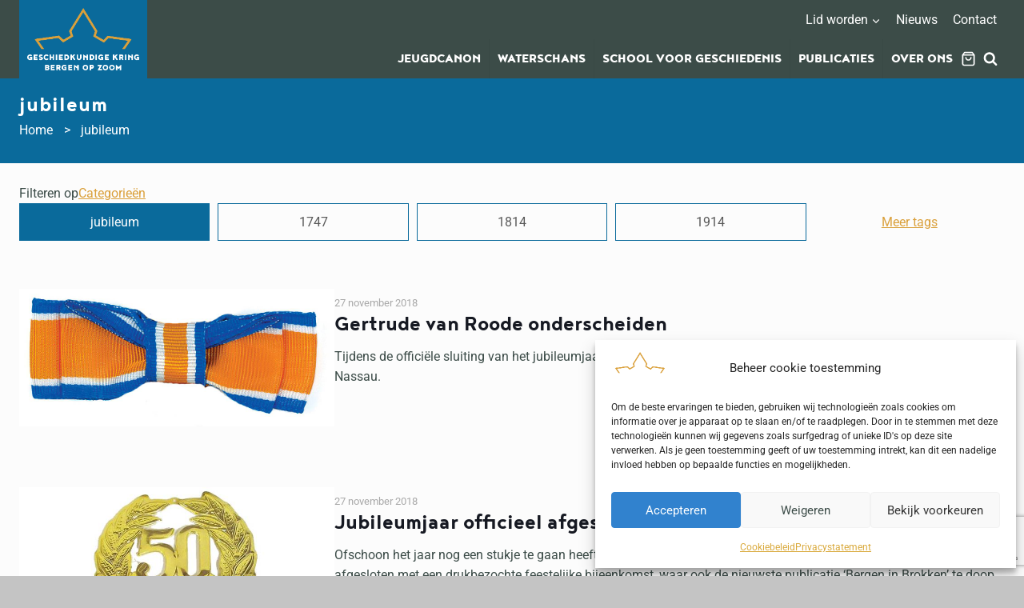

--- FILE ---
content_type: text/html; charset=UTF-8
request_url: https://www.geschiedkundigekringboz.nl/tag/jubileum/
body_size: 33068
content:
<!doctype html>
<html lang="nl-NL" class="no-js" itemtype="https://schema.org/Blog" itemscope>
<head>
	<meta charset="UTF-8">
	<meta name="viewport" content="width=device-width, initial-scale=1, minimum-scale=1">
	<title>jubileum &#8211; Geschiedkundigekring</title>
<meta name="robots" content="index, follow, max-snippet:-1, max-image-preview:large, max-video-preview:-1">
<link rel="canonical" href="https://www.geschiedkundigekringboz.nl/tag/jubileum/">
<meta property="og:url" content="https://www.geschiedkundigekringboz.nl/tag/jubileum/">
<meta property="og:site_name" content="Geschiedkundigekring">
<meta property="og:locale" content="nl_NL">
<meta property="og:type" content="object">
<meta property="og:title" content="jubileum - Geschiedkundigekring">
<meta property="fb:pages" content="">
<meta property="fb:admins" content="">
<meta property="fb:app_id" content="">
<meta name="twitter:card" content="summary">
<meta name="twitter:site" content="">
<meta name="twitter:creator" content="">
<meta name="twitter:title" content="jubileum - Geschiedkundigekring">
<link rel='dns-prefetch' href='//www.google.com' />
<link rel='dns-prefetch' href='//www.googletagmanager.com' />
<link rel="alternate" type="application/rss+xml" title="Geschiedkundigekring &raquo; feed" href="https://www.geschiedkundigekringboz.nl/feed/" />
<link rel="alternate" type="application/rss+xml" title="Geschiedkundigekring &raquo; reacties feed" href="https://www.geschiedkundigekringboz.nl/comments/feed/" />
			<script>document.documentElement.classList.remove( 'no-js' );</script>
			<link rel="alternate" type="application/rss+xml" title="Geschiedkundigekring &raquo; jubileum tag feed" href="https://www.geschiedkundigekringboz.nl/tag/jubileum/feed/" />
<style id='wp-img-auto-sizes-contain-inline-css'>
img:is([sizes=auto i],[sizes^="auto," i]){contain-intrinsic-size:3000px 1500px}
/*# sourceURL=wp-img-auto-sizes-contain-inline-css */
</style>
<link rel='stylesheet' id='woosb-blocks-css' href='https://www.geschiedkundigekringboz.nl/wp-content/plugins/woo-product-bundle/assets/css/blocks.css?ver=8.4.3' media='all' />
<style id='wp-emoji-styles-inline-css'>

	img.wp-smiley, img.emoji {
		display: inline !important;
		border: none !important;
		box-shadow: none !important;
		height: 1em !important;
		width: 1em !important;
		margin: 0 0.07em !important;
		vertical-align: -0.1em !important;
		background: none !important;
		padding: 0 !important;
	}
/*# sourceURL=wp-emoji-styles-inline-css */
</style>
<link rel='stylesheet' id='wp-block-library-css' href='https://www.geschiedkundigekringboz.nl/wp-includes/css/dist/block-library/style.min.css?ver=6.9' media='all' />
<style id='wp-block-image-inline-css'>
.wp-block-image>a,.wp-block-image>figure>a{display:inline-block}.wp-block-image img{box-sizing:border-box;height:auto;max-width:100%;vertical-align:bottom}@media not (prefers-reduced-motion){.wp-block-image img.hide{visibility:hidden}.wp-block-image img.show{animation:show-content-image .4s}}.wp-block-image[style*=border-radius] img,.wp-block-image[style*=border-radius]>a{border-radius:inherit}.wp-block-image.has-custom-border img{box-sizing:border-box}.wp-block-image.aligncenter{text-align:center}.wp-block-image.alignfull>a,.wp-block-image.alignwide>a{width:100%}.wp-block-image.alignfull img,.wp-block-image.alignwide img{height:auto;width:100%}.wp-block-image .aligncenter,.wp-block-image .alignleft,.wp-block-image .alignright,.wp-block-image.aligncenter,.wp-block-image.alignleft,.wp-block-image.alignright{display:table}.wp-block-image .aligncenter>figcaption,.wp-block-image .alignleft>figcaption,.wp-block-image .alignright>figcaption,.wp-block-image.aligncenter>figcaption,.wp-block-image.alignleft>figcaption,.wp-block-image.alignright>figcaption{caption-side:bottom;display:table-caption}.wp-block-image .alignleft{float:left;margin:.5em 1em .5em 0}.wp-block-image .alignright{float:right;margin:.5em 0 .5em 1em}.wp-block-image .aligncenter{margin-left:auto;margin-right:auto}.wp-block-image :where(figcaption){margin-bottom:1em;margin-top:.5em}.wp-block-image.is-style-circle-mask img{border-radius:9999px}@supports ((-webkit-mask-image:none) or (mask-image:none)) or (-webkit-mask-image:none){.wp-block-image.is-style-circle-mask img{border-radius:0;-webkit-mask-image:url('data:image/svg+xml;utf8,<svg viewBox="0 0 100 100" xmlns="http://www.w3.org/2000/svg"><circle cx="50" cy="50" r="50"/></svg>');mask-image:url('data:image/svg+xml;utf8,<svg viewBox="0 0 100 100" xmlns="http://www.w3.org/2000/svg"><circle cx="50" cy="50" r="50"/></svg>');mask-mode:alpha;-webkit-mask-position:center;mask-position:center;-webkit-mask-repeat:no-repeat;mask-repeat:no-repeat;-webkit-mask-size:contain;mask-size:contain}}:root :where(.wp-block-image.is-style-rounded img,.wp-block-image .is-style-rounded img){border-radius:9999px}.wp-block-image figure{margin:0}.wp-lightbox-container{display:flex;flex-direction:column;position:relative}.wp-lightbox-container img{cursor:zoom-in}.wp-lightbox-container img:hover+button{opacity:1}.wp-lightbox-container button{align-items:center;backdrop-filter:blur(16px) saturate(180%);background-color:#5a5a5a40;border:none;border-radius:4px;cursor:zoom-in;display:flex;height:20px;justify-content:center;opacity:0;padding:0;position:absolute;right:16px;text-align:center;top:16px;width:20px;z-index:100}@media not (prefers-reduced-motion){.wp-lightbox-container button{transition:opacity .2s ease}}.wp-lightbox-container button:focus-visible{outline:3px auto #5a5a5a40;outline:3px auto -webkit-focus-ring-color;outline-offset:3px}.wp-lightbox-container button:hover{cursor:pointer;opacity:1}.wp-lightbox-container button:focus{opacity:1}.wp-lightbox-container button:focus,.wp-lightbox-container button:hover,.wp-lightbox-container button:not(:hover):not(:active):not(.has-background){background-color:#5a5a5a40;border:none}.wp-lightbox-overlay{box-sizing:border-box;cursor:zoom-out;height:100vh;left:0;overflow:hidden;position:fixed;top:0;visibility:hidden;width:100%;z-index:100000}.wp-lightbox-overlay .close-button{align-items:center;cursor:pointer;display:flex;justify-content:center;min-height:40px;min-width:40px;padding:0;position:absolute;right:calc(env(safe-area-inset-right) + 16px);top:calc(env(safe-area-inset-top) + 16px);z-index:5000000}.wp-lightbox-overlay .close-button:focus,.wp-lightbox-overlay .close-button:hover,.wp-lightbox-overlay .close-button:not(:hover):not(:active):not(.has-background){background:none;border:none}.wp-lightbox-overlay .lightbox-image-container{height:var(--wp--lightbox-container-height);left:50%;overflow:hidden;position:absolute;top:50%;transform:translate(-50%,-50%);transform-origin:top left;width:var(--wp--lightbox-container-width);z-index:9999999999}.wp-lightbox-overlay .wp-block-image{align-items:center;box-sizing:border-box;display:flex;height:100%;justify-content:center;margin:0;position:relative;transform-origin:0 0;width:100%;z-index:3000000}.wp-lightbox-overlay .wp-block-image img{height:var(--wp--lightbox-image-height);min-height:var(--wp--lightbox-image-height);min-width:var(--wp--lightbox-image-width);width:var(--wp--lightbox-image-width)}.wp-lightbox-overlay .wp-block-image figcaption{display:none}.wp-lightbox-overlay button{background:none;border:none}.wp-lightbox-overlay .scrim{background-color:#fff;height:100%;opacity:.9;position:absolute;width:100%;z-index:2000000}.wp-lightbox-overlay.active{visibility:visible}@media not (prefers-reduced-motion){.wp-lightbox-overlay.active{animation:turn-on-visibility .25s both}.wp-lightbox-overlay.active img{animation:turn-on-visibility .35s both}.wp-lightbox-overlay.show-closing-animation:not(.active){animation:turn-off-visibility .35s both}.wp-lightbox-overlay.show-closing-animation:not(.active) img{animation:turn-off-visibility .25s both}.wp-lightbox-overlay.zoom.active{animation:none;opacity:1;visibility:visible}.wp-lightbox-overlay.zoom.active .lightbox-image-container{animation:lightbox-zoom-in .4s}.wp-lightbox-overlay.zoom.active .lightbox-image-container img{animation:none}.wp-lightbox-overlay.zoom.active .scrim{animation:turn-on-visibility .4s forwards}.wp-lightbox-overlay.zoom.show-closing-animation:not(.active){animation:none}.wp-lightbox-overlay.zoom.show-closing-animation:not(.active) .lightbox-image-container{animation:lightbox-zoom-out .4s}.wp-lightbox-overlay.zoom.show-closing-animation:not(.active) .lightbox-image-container img{animation:none}.wp-lightbox-overlay.zoom.show-closing-animation:not(.active) .scrim{animation:turn-off-visibility .4s forwards}}@keyframes show-content-image{0%{visibility:hidden}99%{visibility:hidden}to{visibility:visible}}@keyframes turn-on-visibility{0%{opacity:0}to{opacity:1}}@keyframes turn-off-visibility{0%{opacity:1;visibility:visible}99%{opacity:0;visibility:visible}to{opacity:0;visibility:hidden}}@keyframes lightbox-zoom-in{0%{transform:translate(calc((-100vw + var(--wp--lightbox-scrollbar-width))/2 + var(--wp--lightbox-initial-left-position)),calc(-50vh + var(--wp--lightbox-initial-top-position))) scale(var(--wp--lightbox-scale))}to{transform:translate(-50%,-50%) scale(1)}}@keyframes lightbox-zoom-out{0%{transform:translate(-50%,-50%) scale(1);visibility:visible}99%{visibility:visible}to{transform:translate(calc((-100vw + var(--wp--lightbox-scrollbar-width))/2 + var(--wp--lightbox-initial-left-position)),calc(-50vh + var(--wp--lightbox-initial-top-position))) scale(var(--wp--lightbox-scale));visibility:hidden}}
/*# sourceURL=https://www.geschiedkundigekringboz.nl/wp-includes/blocks/image/style.min.css */
</style>
<link rel='stylesheet' id='wc-blocks-style-css' href='https://www.geschiedkundigekringboz.nl/wp-content/plugins/woocommerce/assets/client/blocks/wc-blocks.css?ver=wc-10.4.3' media='all' />
<style id='global-styles-inline-css'>
:root{--wp--preset--aspect-ratio--square: 1;--wp--preset--aspect-ratio--4-3: 4/3;--wp--preset--aspect-ratio--3-4: 3/4;--wp--preset--aspect-ratio--3-2: 3/2;--wp--preset--aspect-ratio--2-3: 2/3;--wp--preset--aspect-ratio--16-9: 16/9;--wp--preset--aspect-ratio--9-16: 9/16;--wp--preset--color--black: #000000;--wp--preset--color--cyan-bluish-gray: #abb8c3;--wp--preset--color--white: #ffffff;--wp--preset--color--pale-pink: #f78da7;--wp--preset--color--vivid-red: #cf2e2e;--wp--preset--color--luminous-vivid-orange: #ff6900;--wp--preset--color--luminous-vivid-amber: #fcb900;--wp--preset--color--light-green-cyan: #7bdcb5;--wp--preset--color--vivid-green-cyan: #00d084;--wp--preset--color--pale-cyan-blue: #8ed1fc;--wp--preset--color--vivid-cyan-blue: #0693e3;--wp--preset--color--vivid-purple: #9b51e0;--wp--preset--color--theme-palette-1: var(--global-palette1);--wp--preset--color--theme-palette-2: var(--global-palette2);--wp--preset--color--theme-palette-3: var(--global-palette3);--wp--preset--color--theme-palette-4: var(--global-palette4);--wp--preset--color--theme-palette-5: var(--global-palette5);--wp--preset--color--theme-palette-6: var(--global-palette6);--wp--preset--color--theme-palette-7: var(--global-palette7);--wp--preset--color--theme-palette-8: var(--global-palette8);--wp--preset--color--theme-palette-9: var(--global-palette9);--wp--preset--color--theme-palette-10: var(--global-palette10);--wp--preset--color--theme-palette-11: var(--global-palette11);--wp--preset--color--theme-palette-12: var(--global-palette12);--wp--preset--color--theme-palette-13: var(--global-palette13);--wp--preset--color--theme-palette-14: var(--global-palette14);--wp--preset--color--theme-palette-15: var(--global-palette15);--wp--preset--gradient--vivid-cyan-blue-to-vivid-purple: linear-gradient(135deg,rgb(6,147,227) 0%,rgb(155,81,224) 100%);--wp--preset--gradient--light-green-cyan-to-vivid-green-cyan: linear-gradient(135deg,rgb(122,220,180) 0%,rgb(0,208,130) 100%);--wp--preset--gradient--luminous-vivid-amber-to-luminous-vivid-orange: linear-gradient(135deg,rgb(252,185,0) 0%,rgb(255,105,0) 100%);--wp--preset--gradient--luminous-vivid-orange-to-vivid-red: linear-gradient(135deg,rgb(255,105,0) 0%,rgb(207,46,46) 100%);--wp--preset--gradient--very-light-gray-to-cyan-bluish-gray: linear-gradient(135deg,rgb(238,238,238) 0%,rgb(169,184,195) 100%);--wp--preset--gradient--cool-to-warm-spectrum: linear-gradient(135deg,rgb(74,234,220) 0%,rgb(151,120,209) 20%,rgb(207,42,186) 40%,rgb(238,44,130) 60%,rgb(251,105,98) 80%,rgb(254,248,76) 100%);--wp--preset--gradient--blush-light-purple: linear-gradient(135deg,rgb(255,206,236) 0%,rgb(152,150,240) 100%);--wp--preset--gradient--blush-bordeaux: linear-gradient(135deg,rgb(254,205,165) 0%,rgb(254,45,45) 50%,rgb(107,0,62) 100%);--wp--preset--gradient--luminous-dusk: linear-gradient(135deg,rgb(255,203,112) 0%,rgb(199,81,192) 50%,rgb(65,88,208) 100%);--wp--preset--gradient--pale-ocean: linear-gradient(135deg,rgb(255,245,203) 0%,rgb(182,227,212) 50%,rgb(51,167,181) 100%);--wp--preset--gradient--electric-grass: linear-gradient(135deg,rgb(202,248,128) 0%,rgb(113,206,126) 100%);--wp--preset--gradient--midnight: linear-gradient(135deg,rgb(2,3,129) 0%,rgb(40,116,252) 100%);--wp--preset--font-size--small: var(--global-font-size-small);--wp--preset--font-size--medium: var(--global-font-size-medium);--wp--preset--font-size--large: var(--global-font-size-large);--wp--preset--font-size--x-large: 42px;--wp--preset--font-size--larger: var(--global-font-size-larger);--wp--preset--font-size--xxlarge: var(--global-font-size-xxlarge);--wp--preset--spacing--20: 0.44rem;--wp--preset--spacing--30: 0.67rem;--wp--preset--spacing--40: 1rem;--wp--preset--spacing--50: 1.5rem;--wp--preset--spacing--60: 2.25rem;--wp--preset--spacing--70: 3.38rem;--wp--preset--spacing--80: 5.06rem;--wp--preset--shadow--natural: 6px 6px 9px rgba(0, 0, 0, 0.2);--wp--preset--shadow--deep: 12px 12px 50px rgba(0, 0, 0, 0.4);--wp--preset--shadow--sharp: 6px 6px 0px rgba(0, 0, 0, 0.2);--wp--preset--shadow--outlined: 6px 6px 0px -3px rgb(255, 255, 255), 6px 6px rgb(0, 0, 0);--wp--preset--shadow--crisp: 6px 6px 0px rgb(0, 0, 0);}:where(.is-layout-flex){gap: 0.5em;}:where(.is-layout-grid){gap: 0.5em;}body .is-layout-flex{display: flex;}.is-layout-flex{flex-wrap: wrap;align-items: center;}.is-layout-flex > :is(*, div){margin: 0;}body .is-layout-grid{display: grid;}.is-layout-grid > :is(*, div){margin: 0;}:where(.wp-block-columns.is-layout-flex){gap: 2em;}:where(.wp-block-columns.is-layout-grid){gap: 2em;}:where(.wp-block-post-template.is-layout-flex){gap: 1.25em;}:where(.wp-block-post-template.is-layout-grid){gap: 1.25em;}.has-black-color{color: var(--wp--preset--color--black) !important;}.has-cyan-bluish-gray-color{color: var(--wp--preset--color--cyan-bluish-gray) !important;}.has-white-color{color: var(--wp--preset--color--white) !important;}.has-pale-pink-color{color: var(--wp--preset--color--pale-pink) !important;}.has-vivid-red-color{color: var(--wp--preset--color--vivid-red) !important;}.has-luminous-vivid-orange-color{color: var(--wp--preset--color--luminous-vivid-orange) !important;}.has-luminous-vivid-amber-color{color: var(--wp--preset--color--luminous-vivid-amber) !important;}.has-light-green-cyan-color{color: var(--wp--preset--color--light-green-cyan) !important;}.has-vivid-green-cyan-color{color: var(--wp--preset--color--vivid-green-cyan) !important;}.has-pale-cyan-blue-color{color: var(--wp--preset--color--pale-cyan-blue) !important;}.has-vivid-cyan-blue-color{color: var(--wp--preset--color--vivid-cyan-blue) !important;}.has-vivid-purple-color{color: var(--wp--preset--color--vivid-purple) !important;}.has-black-background-color{background-color: var(--wp--preset--color--black) !important;}.has-cyan-bluish-gray-background-color{background-color: var(--wp--preset--color--cyan-bluish-gray) !important;}.has-white-background-color{background-color: var(--wp--preset--color--white) !important;}.has-pale-pink-background-color{background-color: var(--wp--preset--color--pale-pink) !important;}.has-vivid-red-background-color{background-color: var(--wp--preset--color--vivid-red) !important;}.has-luminous-vivid-orange-background-color{background-color: var(--wp--preset--color--luminous-vivid-orange) !important;}.has-luminous-vivid-amber-background-color{background-color: var(--wp--preset--color--luminous-vivid-amber) !important;}.has-light-green-cyan-background-color{background-color: var(--wp--preset--color--light-green-cyan) !important;}.has-vivid-green-cyan-background-color{background-color: var(--wp--preset--color--vivid-green-cyan) !important;}.has-pale-cyan-blue-background-color{background-color: var(--wp--preset--color--pale-cyan-blue) !important;}.has-vivid-cyan-blue-background-color{background-color: var(--wp--preset--color--vivid-cyan-blue) !important;}.has-vivid-purple-background-color{background-color: var(--wp--preset--color--vivid-purple) !important;}.has-black-border-color{border-color: var(--wp--preset--color--black) !important;}.has-cyan-bluish-gray-border-color{border-color: var(--wp--preset--color--cyan-bluish-gray) !important;}.has-white-border-color{border-color: var(--wp--preset--color--white) !important;}.has-pale-pink-border-color{border-color: var(--wp--preset--color--pale-pink) !important;}.has-vivid-red-border-color{border-color: var(--wp--preset--color--vivid-red) !important;}.has-luminous-vivid-orange-border-color{border-color: var(--wp--preset--color--luminous-vivid-orange) !important;}.has-luminous-vivid-amber-border-color{border-color: var(--wp--preset--color--luminous-vivid-amber) !important;}.has-light-green-cyan-border-color{border-color: var(--wp--preset--color--light-green-cyan) !important;}.has-vivid-green-cyan-border-color{border-color: var(--wp--preset--color--vivid-green-cyan) !important;}.has-pale-cyan-blue-border-color{border-color: var(--wp--preset--color--pale-cyan-blue) !important;}.has-vivid-cyan-blue-border-color{border-color: var(--wp--preset--color--vivid-cyan-blue) !important;}.has-vivid-purple-border-color{border-color: var(--wp--preset--color--vivid-purple) !important;}.has-vivid-cyan-blue-to-vivid-purple-gradient-background{background: var(--wp--preset--gradient--vivid-cyan-blue-to-vivid-purple) !important;}.has-light-green-cyan-to-vivid-green-cyan-gradient-background{background: var(--wp--preset--gradient--light-green-cyan-to-vivid-green-cyan) !important;}.has-luminous-vivid-amber-to-luminous-vivid-orange-gradient-background{background: var(--wp--preset--gradient--luminous-vivid-amber-to-luminous-vivid-orange) !important;}.has-luminous-vivid-orange-to-vivid-red-gradient-background{background: var(--wp--preset--gradient--luminous-vivid-orange-to-vivid-red) !important;}.has-very-light-gray-to-cyan-bluish-gray-gradient-background{background: var(--wp--preset--gradient--very-light-gray-to-cyan-bluish-gray) !important;}.has-cool-to-warm-spectrum-gradient-background{background: var(--wp--preset--gradient--cool-to-warm-spectrum) !important;}.has-blush-light-purple-gradient-background{background: var(--wp--preset--gradient--blush-light-purple) !important;}.has-blush-bordeaux-gradient-background{background: var(--wp--preset--gradient--blush-bordeaux) !important;}.has-luminous-dusk-gradient-background{background: var(--wp--preset--gradient--luminous-dusk) !important;}.has-pale-ocean-gradient-background{background: var(--wp--preset--gradient--pale-ocean) !important;}.has-electric-grass-gradient-background{background: var(--wp--preset--gradient--electric-grass) !important;}.has-midnight-gradient-background{background: var(--wp--preset--gradient--midnight) !important;}.has-small-font-size{font-size: var(--wp--preset--font-size--small) !important;}.has-medium-font-size{font-size: var(--wp--preset--font-size--medium) !important;}.has-large-font-size{font-size: var(--wp--preset--font-size--large) !important;}.has-x-large-font-size{font-size: var(--wp--preset--font-size--x-large) !important;}
/*# sourceURL=global-styles-inline-css */
</style>

<style id='classic-theme-styles-inline-css'>
/*! This file is auto-generated */
.wp-block-button__link{color:#fff;background-color:#32373c;border-radius:9999px;box-shadow:none;text-decoration:none;padding:calc(.667em + 2px) calc(1.333em + 2px);font-size:1.125em}.wp-block-file__button{background:#32373c;color:#fff;text-decoration:none}
/*# sourceURL=/wp-includes/css/classic-themes.min.css */
</style>
<link rel='stylesheet' id='fooevents-calendar-full-callendar-style-css' href='https://www.geschiedkundigekringboz.nl/wp-content/plugins/fooevents-calendar/css/fullcalendar.css?ver=1.0.0' media='all' />
<link rel='stylesheet' id='fooevents-calendar-full-callendar-print-style-css' href='https://www.geschiedkundigekringboz.nl/wp-content/plugins/fooevents-calendar/css/fullcalendar.print.css?ver=1.0.0' media='print' />
<link rel='stylesheet' id='fooevents-calendar-full-callendar-styles-css' href='https://www.geschiedkundigekringboz.nl/wp-content/plugins/fooevents-calendar/css/style.css?ver=1.0.1' media='all' />
<link rel='stylesheet' id='searchandfilter-css' href='https://www.geschiedkundigekringboz.nl/wp-content/plugins/search-filter/style.css?ver=1' media='all' />
<style id='woocommerce-inline-inline-css'>
.woocommerce form .form-row .required { visibility: visible; }
/*# sourceURL=woocommerce-inline-inline-css */
</style>
<link rel='stylesheet' id='cmplz-general-css' href='https://www.geschiedkundigekringboz.nl/wp-content/plugins/complianz-gdpr/assets/css/cookieblocker.min.css?ver=1768901394' media='all' />
<link rel='stylesheet' id='woosb-frontend-css' href='https://www.geschiedkundigekringboz.nl/wp-content/plugins/woo-product-bundle/assets/css/frontend.css?ver=8.4.3' media='all' />
<link rel='stylesheet' id='parent-style-css' href='https://www.geschiedkundigekringboz.nl/wp-content/themes/kadence/style.css?ver=6.9' media='all' />
<link rel='stylesheet' id='child-theme-css' href='https://www.geschiedkundigekringboz.nl/wp-content/themes/kadence-child/assets/sass/style.css?ver=100' media='all' />
<link rel='stylesheet' id='kadence-global-css' href='https://www.geschiedkundigekringboz.nl/wp-content/themes/kadence/assets/css/global.min.css?ver=1.4.3' media='all' />
<style id='kadence-global-inline-css'>
/* Kadence Base CSS */
:root{--global-palette1:#0a6a9b;--global-palette2:#394745;--global-palette3:#029c7c;--global-palette4:#3c4c48;--global-palette5:#313332;--global-palette6:#d9a93b;--global-palette7:#daa03b;--global-palette8:#c4c4c4;--global-palette9:#979797;--global-palette10:oklch(from var(--global-palette1) calc(l + 0.10 * (1 - l)) calc(c * 1.00) calc(h + 180) / 100%);--global-palette11:#13612e;--global-palette12:#1159af;--global-palette13:#b82105;--global-palette14:#f7630c;--global-palette15:#f5a524;--global-palette9rgb:151, 151, 151;--global-palette-highlight:var(--global-palette7);--global-palette-highlight-alt:var(--global-palette1);--global-palette-highlight-alt2:var(--global-palette9);--global-palette-btn-bg:#0a6a9b;--global-palette-btn-bg-hover:#0a6a9b;--global-palette-btn:#ffffff;--global-palette-btn-hover:#ffffff;--global-palette-btn-sec-bg:var(--global-palette7);--global-palette-btn-sec-bg-hover:var(--global-palette2);--global-palette-btn-sec:var(--global-palette3);--global-palette-btn-sec-hover:var(--global-palette9);--global-body-font-family:Roboto, sans-serif;--global-heading-font-family:inherit;--global-primary-nav-font-family:inherit;--global-fallback-font:sans-serif;--global-display-fallback-font:sans-serif;--global-content-width:1290px;--global-content-wide-width:calc(1290px + 230px);--global-content-narrow-width:842px;--global-content-edge-padding:1.5rem;--global-content-boxed-padding:2rem;--global-calc-content-width:calc(1290px - var(--global-content-edge-padding) - var(--global-content-edge-padding) );--wp--style--global--content-size:var(--global-calc-content-width);}.wp-site-blocks{--global-vw:calc( 100vw - ( 0.5 * var(--scrollbar-offset)));}body{background:var(--global-palette8);}body, input, select, optgroup, textarea{font-style:normal;font-weight:normal;font-size:16px;line-height:1.6;font-family:var(--global-body-font-family);color:var(--global-palette4);}.content-bg, body.content-style-unboxed .site{background:var(--global-palette9);}h1,h2,h3,h4,h5,h6{font-family:var(--global-heading-font-family);}h1{font-style:normal;font-weight:700;font-size:34px;line-height:30px;text-transform:uppercase;color:var(--global-palette6);}h2{font-style:normal;font-weight:700;font-size:28px;line-height:34px;text-transform:uppercase;color:var(--global-palette6);}h3{font-style:normal;font-weight:700;font-size:24px;line-height:30px;color:var(--global-palette6);}h4{font-style:normal;font-weight:700;font-size:22px;line-height:1.5;color:var(--global-palette6);}h5{font-style:normal;font-weight:700;font-size:20px;line-height:1.5;color:var(--global-palette6);}h6{font-style:normal;font-weight:700;font-size:18px;line-height:1.5;color:var(--global-palette6);}.entry-hero h1{font-style:normal;font-size:30px;line-height:36px;letter-spacing:1px;text-transform:none;color:#ffffff;}.entry-hero .kadence-breadcrumbs, .entry-hero .search-form{font-style:normal;font-size:16px;line-height:25px;color:#ffffff;}.entry-hero .kadence-breadcrumbs{max-width:1290px;}.site-container, .site-header-row-layout-contained, .site-footer-row-layout-contained, .entry-hero-layout-contained, .comments-area, .alignfull > .wp-block-cover__inner-container, .alignwide > .wp-block-cover__inner-container{max-width:var(--global-content-width);}.content-width-narrow .content-container.site-container, .content-width-narrow .hero-container.site-container{max-width:var(--global-content-narrow-width);}@media all and (min-width: 1520px){.wp-site-blocks .content-container  .alignwide{margin-left:-115px;margin-right:-115px;width:unset;max-width:unset;}}@media all and (min-width: 1102px){.content-width-narrow .wp-site-blocks .content-container .alignwide{margin-left:-130px;margin-right:-130px;width:unset;max-width:unset;}}.content-style-boxed .wp-site-blocks .entry-content .alignwide{margin-left:calc( -1 * var( --global-content-boxed-padding ) );margin-right:calc( -1 * var( --global-content-boxed-padding ) );}.content-area{margin-top:25px;margin-bottom:25px;}@media all and (max-width: 1024px){.content-area{margin-top:3rem;margin-bottom:3rem;}}@media all and (max-width: 767px){.content-area{margin-top:2rem;margin-bottom:2rem;}}@media all and (max-width: 1024px){:root{--global-content-boxed-padding:2rem;}}@media all and (max-width: 767px){:root{--global-content-boxed-padding:1.5rem;}}.entry-content-wrap{padding:2rem;}@media all and (max-width: 1024px){.entry-content-wrap{padding:2rem;}}@media all and (max-width: 767px){.entry-content-wrap{padding:1.5rem;}}.entry.single-entry{box-shadow:0px 15px 15px -10px rgba(0,0,0,0.05);}.entry.loop-entry{box-shadow:0px 15px 15px -10px rgba(0,0,0,0.05);}.loop-entry .entry-content-wrap{padding:2rem;}@media all and (max-width: 1024px){.loop-entry .entry-content-wrap{padding:2rem;}}@media all and (max-width: 767px){.loop-entry .entry-content-wrap{padding:1.5rem;}}button, .button, .wp-block-button__link, input[type="button"], input[type="reset"], input[type="submit"], .fl-button, .elementor-button-wrapper .elementor-button, .wc-block-components-checkout-place-order-button, .wc-block-cart__submit{border-radius:4px;padding:15px 30px 15px 30px;box-shadow:0px 0px 0px -7px rgba(0,0,0,0);}.wp-block-button.is-style-outline .wp-block-button__link{padding:15px 30px 15px 30px;}button:hover, button:focus, button:active, .button:hover, .button:focus, .button:active, .wp-block-button__link:hover, .wp-block-button__link:focus, .wp-block-button__link:active, input[type="button"]:hover, input[type="button"]:focus, input[type="button"]:active, input[type="reset"]:hover, input[type="reset"]:focus, input[type="reset"]:active, input[type="submit"]:hover, input[type="submit"]:focus, input[type="submit"]:active, .elementor-button-wrapper .elementor-button:hover, .elementor-button-wrapper .elementor-button:focus, .elementor-button-wrapper .elementor-button:active, .wc-block-cart__submit:hover{box-shadow:0px 15px 25px -7px rgba(0,0,0,0.1);}.kb-button.kb-btn-global-outline.kb-btn-global-inherit{padding-top:calc(15px - 2px);padding-right:calc(30px - 2px);padding-bottom:calc(15px - 2px);padding-left:calc(30px - 2px);}@media all and (min-width: 1025px){.transparent-header .entry-hero .entry-hero-container-inner{padding-top:calc(80px + 0px);}}@media all and (max-width: 1024px){.mobile-transparent-header .entry-hero .entry-hero-container-inner{padding-top:80px;}}@media all and (max-width: 767px){.mobile-transparent-header .entry-hero .entry-hero-container-inner{padding-top:80px;}}.wp-site-blocks .entry-hero-container-inner{background:var(--global-palette1);}.wp-site-blocks .hero-section-overlay{background:var(--global-palette1);}.entry-author-style-center{padding-top:var(--global-md-spacing);border-top:1px solid var(--global-gray-500);}.entry-author-style-center .entry-author-avatar, .entry-meta .author-avatar{display:none;}.entry-author-style-normal .entry-author-profile{padding-left:0px;}#comments .comment-meta{margin-left:0px;}.post-archive-hero-section .entry-hero-container-inner{background:var(--global-palette1);}.entry-hero.post-archive-hero-section .entry-header{min-height:120px;}.wp-site-blocks .post-archive-title h1{color:#ffffff;}.post-archive-title .kadence-breadcrumbs{color:#ffffff;}.post-archive-title .kadence-breadcrumbs a:hover{color:#ffffff;}body.archive .content-bg, body.content-style-unboxed.archive .site, body.blog .content-bg, body.content-style-unboxed.blog .site{background:#fcfcfc;}.loop-entry.type-post h2.entry-title{font-style:normal;color:var(--global-palette4);}body.social-brand-colors .social-show-brand-hover .social-link-facebook:not(.ignore-brand):not(.skip):not(.ignore):hover, body.social-brand-colors .social-show-brand-until .social-link-facebook:not(:hover):not(.skip):not(.ignore), body.social-brand-colors .social-show-brand-always .social-link-facebook:not(.ignore-brand):not(.skip):not(.ignore){background:#3b5998;}body.social-brand-colors .social-show-brand-hover.social-style-outline .social-link-facebook:not(.ignore-brand):not(.skip):not(.ignore):hover, body.social-brand-colors .social-show-brand-until.social-style-outline .social-link-facebook:not(:hover):not(.skip):not(.ignore), body.social-brand-colors .social-show-brand-always.social-style-outline .social-link-facebook:not(.ignore-brand):not(.skip):not(.ignore){color:#3b5998;}body.social-brand-colors .social-show-brand-hover .social-link-instagram:not(.ignore-brand):not(.skip):not(.ignore):hover, body.social-brand-colors .social-show-brand-until .social-link-instagram:not(:hover):not(.skip):not(.ignore), body.social-brand-colors .social-show-brand-always .social-link-instagram:not(.ignore-brand):not(.skip):not(.ignore){background:#517fa4;}body.social-brand-colors .social-show-brand-hover.social-style-outline .social-link-instagram:not(.ignore-brand):not(.skip):not(.ignore):hover, body.social-brand-colors .social-show-brand-until.social-style-outline .social-link-instagram:not(:hover):not(.skip):not(.ignore), body.social-brand-colors .social-show-brand-always.social-style-outline .social-link-instagram:not(.ignore-brand):not(.skip):not(.ignore){color:#517fa4;}
/* Kadence Header CSS */
@media all and (max-width: 1024px){.mobile-transparent-header #masthead{position:absolute;left:0px;right:0px;z-index:100;}.kadence-scrollbar-fixer.mobile-transparent-header #masthead{right:var(--scrollbar-offset,0);}.mobile-transparent-header #masthead, .mobile-transparent-header .site-top-header-wrap .site-header-row-container-inner, .mobile-transparent-header .site-main-header-wrap .site-header-row-container-inner, .mobile-transparent-header .site-bottom-header-wrap .site-header-row-container-inner{background:transparent;}.site-header-row-tablet-layout-fullwidth, .site-header-row-tablet-layout-standard{padding:0px;}}@media all and (min-width: 1025px){.transparent-header #masthead{position:absolute;left:0px;right:0px;z-index:100;}.transparent-header.kadence-scrollbar-fixer #masthead{right:var(--scrollbar-offset,0);}.transparent-header #masthead, .transparent-header .site-top-header-wrap .site-header-row-container-inner, .transparent-header .site-main-header-wrap .site-header-row-container-inner, .transparent-header .site-bottom-header-wrap .site-header-row-container-inner{background:transparent;}}.site-branding a.brand img{max-width:140px;}.site-branding a.brand img.svg-logo-image{width:140px;}.site-branding{padding:0px 0px 0px 0px;}#masthead, #masthead .kadence-sticky-header.item-is-fixed:not(.item-at-start):not(.site-header-row-container):not(.site-main-header-wrap), #masthead .kadence-sticky-header.item-is-fixed:not(.item-at-start) > .site-header-row-container-inner{background:var(--global-palette4);}.site-main-header-inner-wrap{min-height:80px;}.site-bottom-header-inner-wrap{min-height:0px;}.header-navigation[class*="header-navigation-style-underline"] .header-menu-container.primary-menu-container>ul>li>a:after{width:calc( 100% - 20px);}.main-navigation .primary-menu-container > ul > li.menu-item > a{padding-left:calc(20px / 2);padding-right:calc(20px / 2);color:#ffffff;background:rgba(0,0,0,0);}.main-navigation .primary-menu-container > ul > li.menu-item .dropdown-nav-special-toggle{right:calc(20px / 2);}.main-navigation .primary-menu-container > ul li.menu-item > a{font-style:normal;font-size:18px;line-height:22px;text-transform:uppercase;}.main-navigation .primary-menu-container > ul > li.menu-item > a:hover{color:#ffffff;background:rgba(0,0,0,0);}.main-navigation .primary-menu-container > ul > li.menu-item.current-menu-item > a{color:#ffffff;background:rgba(0,0,0,0);}.header-navigation[class*="header-navigation-style-underline"] .header-menu-container.secondary-menu-container>ul>li>a:after{width:calc( 100% - 1.2em);}.secondary-navigation .secondary-menu-container > ul > li.menu-item > a{padding-left:calc(1.2em / 2);padding-right:calc(1.2em / 2);padding-top:0.6em;padding-bottom:0.6em;color:#ffffff;}.secondary-navigation .primary-menu-container > ul > li.menu-item .dropdown-nav-special-toggle{right:calc(1.2em / 2);}.secondary-navigation .secondary-menu-container > ul > li.menu-item > a:hover{color:var(--global-palette6);}.header-navigation[class*="header-navigation-style-underline"] .header-menu-container.secondary-menu-container>ul>li.current-menu-ancestor>a:after{transform:scale(1, 1) translate(50%, 0);}.secondary-navigation .secondary-menu-container > ul > li.menu-item.current-menu-item > a, .secondary-navigation .secondary-menu-container > ul > li.menu-item.current-menu-ancestor > a{color:var(--global-palette6);}.header-navigation .header-menu-container ul ul.sub-menu, .header-navigation .header-menu-container ul ul.submenu{background:var(--global-palette4);box-shadow:inset 0px 2px 4px 0px rgba(0,0,0,0.14);}.header-navigation .header-menu-container ul ul li.menu-item, .header-menu-container ul.menu > li.kadence-menu-mega-enabled > ul > li.menu-item > a{border-bottom:1px solid var(--global-palette2);border-radius:0px 0px 0px 0px;}.header-navigation .header-menu-container ul ul li.menu-item > a{width:200px;padding-top:1em;padding-bottom:1em;color:#ffffff;font-style:normal;font-size:16px;line-height:20px;}.header-navigation .header-menu-container ul ul li.menu-item > a:hover{color:#ffffff;background:rgba(0,0,0,0.06);border-radius:0px 0px 0px 0px;}.header-navigation .header-menu-container ul ul li.menu-item.current-menu-item > a{color:#ffffff;background:rgba(0,0,0,0.06);border-radius:0px 0px 0px 0px;}.mobile-toggle-open-container .menu-toggle-open, .mobile-toggle-open-container .menu-toggle-open:focus{color:var(--global-palette6);padding:0.4em 0.6em 0.4em 0.6em;font-size:14px;}.mobile-toggle-open-container .menu-toggle-open.menu-toggle-style-bordered{border:1px solid currentColor;}.mobile-toggle-open-container .menu-toggle-open .menu-toggle-icon{font-size:30px;}.mobile-toggle-open-container .menu-toggle-open:hover, .mobile-toggle-open-container .menu-toggle-open:focus-visible{color:var(--global-palette6);}.mobile-navigation ul li{font-style:normal;font-size:18px;line-height:20px;text-transform:uppercase;}.mobile-navigation ul li a{padding-top:10px;padding-bottom:10px;}.mobile-navigation ul li > a, .mobile-navigation ul li.menu-item-has-children > .drawer-nav-drop-wrap{color:#ffffff;}.mobile-navigation ul li > a:hover, .mobile-navigation ul li.menu-item-has-children > .drawer-nav-drop-wrap:hover{color:#ffffff;}.mobile-navigation ul li.current-menu-item > a, .mobile-navigation ul li.current-menu-item.menu-item-has-children > .drawer-nav-drop-wrap{color:#ffffff;}.mobile-navigation ul li.menu-item-has-children .drawer-nav-drop-wrap, .mobile-navigation ul li:not(.menu-item-has-children) a{border-bottom:1px solid rgba(255,255,255,0.03);}.mobile-navigation:not(.drawer-navigation-parent-toggle-true) ul li.menu-item-has-children .drawer-nav-drop-wrap button{border-left:1px solid rgba(255,255,255,0.03);}#mobile-drawer .drawer-inner, #mobile-drawer.popup-drawer-layout-fullwidth.popup-drawer-animation-slice .pop-portion-bg, #mobile-drawer.popup-drawer-layout-fullwidth.popup-drawer-animation-slice.pop-animated.show-drawer .drawer-inner{background:#191919;}#mobile-drawer .drawer-header .drawer-toggle{padding:0.6em 0.15em 0.6em 0.15em;font-size:24px;}#mobile-drawer .drawer-header .drawer-toggle, #mobile-drawer .drawer-header .drawer-toggle:focus{color:#a6a6a6;}.site-header-item .header-cart-wrap .header-cart-inner-wrap .header-cart-button{color:#ffffff;}.header-cart-wrap .header-cart-button .header-cart-total{color:#ffffff;}.site-header-item .header-cart-wrap .header-cart-inner-wrap .header-cart-button:hover{color:#ffffff;}.search-toggle-open-container .search-toggle-open{color:#ffffff;}.search-toggle-open-container .search-toggle-open.search-toggle-style-bordered{border:1px solid currentColor;}.search-toggle-open-container .search-toggle-open .search-toggle-icon{font-size:1em;}.search-toggle-open-container .search-toggle-open:hover, .search-toggle-open-container .search-toggle-open:focus{color:#ffffff;}#search-drawer .drawer-inner{background:rgba(9, 12, 16, 0.97);}
/* Kadence Footer CSS */
#colophon{background:var(--global-palette5);}.site-middle-footer-inner-wrap{padding-top:30px;padding-bottom:30px;grid-column-gap:30px;grid-row-gap:30px;}.site-middle-footer-inner-wrap .widget{margin-bottom:0px;}.site-middle-footer-inner-wrap .site-footer-section:not(:last-child):after{right:calc(-30px / 2);}@media all and (max-width: 1024px){.site-middle-footer-inner-wrap{padding-top:0px;}}.site-footer .site-top-footer-wrap a:not(.button):not(.wp-block-button__link):not(.wp-element-button){color:#ffffff;}.site-footer .site-top-footer-wrap a:not(.button):not(.wp-block-button__link):not(.wp-element-button):hover{color:var(--global-palette6);}.site-top-footer-inner-wrap{padding-top:50px;padding-bottom:50px;grid-column-gap:30px;grid-row-gap:30px;}.site-top-footer-inner-wrap .widget{margin-bottom:30px;}.site-top-footer-inner-wrap .site-footer-section:not(:last-child):after{right:calc(-30px / 2);}@media all and (max-width: 1024px){.site-top-footer-inner-wrap{padding-bottom:0px;}.site-top-footer-inner-wrap .widget{margin-bottom:0px;}}.site-bottom-footer-wrap .site-footer-row-container-inner{border-top:1px solid var(--global-palette4);}.site-bottom-footer-inner-wrap{padding-top:15px;padding-bottom:15px;grid-column-gap:30px;}.site-bottom-footer-inner-wrap .widget{margin-bottom:0px;}.site-bottom-footer-inner-wrap .site-footer-section:not(:last-child):after{right:calc(-30px / 2);}.footer-social-wrap{margin:34px 0px 0px 0px;}.footer-social-wrap .footer-social-inner-wrap{font-size:24px;gap:0em;}.site-footer .site-footer-wrap .site-footer-section .footer-social-wrap .footer-social-inner-wrap .social-button{border:2px none transparent;border-radius:3px;}#colophon .footer-html{font-style:normal;color:#ffffff;}
/* Kadence Woo CSS */
.woocommerce table.shop_table td.product-quantity{min-width:130px;}.entry-hero.product-hero-section .entry-header{min-height:120px;}.product-title .single-category{font-style:normal;font-weight:700;font-size:32px;line-height:1.5;color:var(--global-palette3);}.wp-site-blocks .product-hero-section .extra-title{font-style:normal;font-weight:700;font-size:32px;line-height:1.5;color:#ffffff;}.woocommerce div.product .product_title{font-style:normal;font-size:36px;line-height:40px;text-transform:none;color:#161922;}.woocommerce div.product .product-single-category{font-style:normal;font-size:36px;line-height:40px;text-transform:none;color:#161922;}body.single-product .content-bg, body.content-style-unboxed.single-product .site{background:#fcfcfc;}.entry-hero.product-archive-hero-section .entry-header{min-height:120px;}.woocommerce ul.products.woo-archive-btn-button .product-action-wrap .button:not(.kb-button), .woocommerce ul.products li.woo-archive-btn-button .button:not(.kb-button), .wc-block-grid__product.woo-archive-btn-button .product-details .wc-block-grid__product-add-to-cart .wp-block-button__link{border:2px none transparent;box-shadow:0px 0px 0px 0px rgba(0,0,0,0.0);}.woocommerce ul.products.woo-archive-btn-button .product-action-wrap .button:not(.kb-button):hover, .woocommerce ul.products li.woo-archive-btn-button .button:not(.kb-button):hover, .wc-block-grid__product.woo-archive-btn-button .product-details .wc-block-grid__product-add-to-cart .wp-block-button__link:hover{box-shadow:0px 0px 0px 0px rgba(0,0,0,0);}
/* Kadence Pro Header CSS */
.header-navigation-dropdown-direction-left ul ul.submenu, .header-navigation-dropdown-direction-left ul ul.sub-menu{right:0px;left:auto;}.rtl .header-navigation-dropdown-direction-right ul ul.submenu, .rtl .header-navigation-dropdown-direction-right ul ul.sub-menu{left:0px;right:auto;}.header-account-button .nav-drop-title-wrap > .kadence-svg-iconset, .header-account-button > .kadence-svg-iconset{font-size:1.2em;}.site-header-item .header-account-button .nav-drop-title-wrap, .site-header-item .header-account-wrap > .header-account-button{display:flex;align-items:center;}.header-account-style-icon_label .header-account-label{padding-left:5px;}.header-account-style-label_icon .header-account-label{padding-right:5px;}.site-header-item .header-account-wrap .header-account-button{text-decoration:none;box-shadow:none;color:inherit;background:transparent;padding:0.6em 0em 0.6em 0em;}.header-mobile-account-wrap .header-account-button .nav-drop-title-wrap > .kadence-svg-iconset, .header-mobile-account-wrap .header-account-button > .kadence-svg-iconset{font-size:1.2em;}.header-mobile-account-wrap .header-account-button .nav-drop-title-wrap, .header-mobile-account-wrap > .header-account-button{display:flex;align-items:center;}.header-mobile-account-wrap.header-account-style-icon_label .header-account-label{padding-left:5px;}.header-mobile-account-wrap.header-account-style-label_icon .header-account-label{padding-right:5px;}.header-mobile-account-wrap .header-account-button{text-decoration:none;box-shadow:none;color:inherit;background:transparent;padding:0.6em 0em 0.6em 0em;}#login-drawer .drawer-inner .drawer-content{display:flex;justify-content:center;align-items:center;position:absolute;top:0px;bottom:0px;left:0px;right:0px;padding:0px;}#loginform p label{display:block;}#login-drawer #loginform{width:100%;}#login-drawer #loginform input{width:100%;}#login-drawer #loginform input[type="checkbox"]{width:auto;}#login-drawer .drawer-inner .drawer-header{position:relative;z-index:100;}#login-drawer .drawer-content_inner.widget_login_form_inner{padding:2em;width:100%;max-width:350px;border-radius:.25rem;background:var(--global-palette9);color:var(--global-palette4);}#login-drawer .lost_password a{color:var(--global-palette6);}#login-drawer .lost_password, #login-drawer .register-field{text-align:center;}#login-drawer .widget_login_form_inner p{margin-top:1.2em;margin-bottom:0em;}#login-drawer .widget_login_form_inner p:first-child{margin-top:0em;}#login-drawer .widget_login_form_inner label{margin-bottom:0.5em;}#login-drawer hr.register-divider{margin:1.2em 0;border-width:1px;}#login-drawer .register-field{font-size:90%;}@media all and (min-width: 1025px){#login-drawer hr.register-divider.hide-desktop{display:none;}#login-drawer p.register-field.hide-desktop{display:none;}}@media all and (max-width: 1024px){#login-drawer hr.register-divider.hide-mobile{display:none;}#login-drawer p.register-field.hide-mobile{display:none;}}@media all and (max-width: 767px){#login-drawer hr.register-divider.hide-mobile{display:none;}#login-drawer p.register-field.hide-mobile{display:none;}}.tertiary-navigation .tertiary-menu-container > ul > li.menu-item > a{padding-left:calc(1.2em / 2);padding-right:calc(1.2em / 2);padding-top:0.6em;padding-bottom:0.6em;color:var(--global-palette5);}.tertiary-navigation .tertiary-menu-container > ul > li.menu-item > a:hover{color:var(--global-palette-highlight);}.tertiary-navigation .tertiary-menu-container > ul > li.menu-item.current-menu-item > a{color:var(--global-palette3);}.header-navigation[class*="header-navigation-style-underline"] .header-menu-container.tertiary-menu-container>ul>li>a:after{width:calc( 100% - 1.2em);}.quaternary-navigation .quaternary-menu-container > ul > li.menu-item > a{padding-left:calc(1.2em / 2);padding-right:calc(1.2em / 2);padding-top:0.6em;padding-bottom:0.6em;color:var(--global-palette5);}.quaternary-navigation .quaternary-menu-container > ul > li.menu-item > a:hover{color:var(--global-palette-highlight);}.quaternary-navigation .quaternary-menu-container > ul > li.menu-item.current-menu-item > a{color:var(--global-palette3);}.header-navigation[class*="header-navigation-style-underline"] .header-menu-container.quaternary-menu-container>ul>li>a:after{width:calc( 100% - 1.2em);}#main-header .header-divider{border-right:1px solid var(--global-palette6);height:50%;}#main-header .header-divider2{border-right:1px solid var(--global-palette6);height:50%;}#main-header .header-divider3{border-right:1px solid var(--global-palette6);height:50%;}#mobile-header .header-mobile-divider, #mobile-drawer .header-mobile-divider{border-right:1px solid var(--global-palette6);height:50%;}#mobile-drawer .header-mobile-divider{border-top:1px solid var(--global-palette6);width:50%;}#mobile-header .header-mobile-divider2{border-right:1px solid var(--global-palette6);height:50%;}#mobile-drawer .header-mobile-divider2{border-top:1px solid var(--global-palette6);width:50%;}.header-item-search-bar form ::-webkit-input-placeholder{color:currentColor;opacity:0.5;}.header-item-search-bar form ::placeholder{color:currentColor;opacity:0.5;}.header-search-bar form{max-width:100%;width:240px;}.header-mobile-search-bar form{max-width:calc(100vw - var(--global-sm-spacing) - var(--global-sm-spacing));width:240px;}.header-widget-lstyle-normal .header-widget-area-inner a:not(.button){text-decoration:underline;}.element-contact-inner-wrap{display:flex;flex-wrap:wrap;align-items:center;margin-top:-0.6em;margin-left:calc(-0.6em / 2);margin-right:calc(-0.6em / 2);}.element-contact-inner-wrap .header-contact-item{display:inline-flex;flex-wrap:wrap;align-items:center;margin-top:0.6em;margin-left:calc(0.6em / 2);margin-right:calc(0.6em / 2);}.element-contact-inner-wrap .header-contact-item .kadence-svg-iconset{font-size:1em;}.header-contact-item img{display:inline-block;}.header-contact-item .contact-label{margin-left:0.3em;}.rtl .header-contact-item .contact-label{margin-right:0.3em;margin-left:0px;}.header-mobile-contact-wrap .element-contact-inner-wrap{display:flex;flex-wrap:wrap;align-items:center;margin-top:-0.6em;margin-left:calc(-0.6em / 2);margin-right:calc(-0.6em / 2);}.header-mobile-contact-wrap .element-contact-inner-wrap .header-contact-item{display:inline-flex;flex-wrap:wrap;align-items:center;margin-top:0.6em;margin-left:calc(0.6em / 2);margin-right:calc(0.6em / 2);}.header-mobile-contact-wrap .element-contact-inner-wrap .header-contact-item .kadence-svg-iconset{font-size:1em;}#main-header .header-button2{box-shadow:0px 0px 0px -7px rgba(0,0,0,0);}#main-header .header-button2:hover{box-shadow:0px 15px 25px -7px rgba(0,0,0,0.1);}.mobile-header-button2-wrap .mobile-header-button-inner-wrap .mobile-header-button2{border:2px none transparent;box-shadow:0px 0px 0px -7px rgba(0,0,0,0);}.mobile-header-button2-wrap .mobile-header-button-inner-wrap .mobile-header-button2:hover{box-shadow:0px 15px 25px -7px rgba(0,0,0,0.1);}#widget-drawer.popup-drawer-layout-fullwidth .drawer-content .header-widget2, #widget-drawer.popup-drawer-layout-sidepanel .drawer-inner{max-width:400px;}#widget-drawer.popup-drawer-layout-fullwidth .drawer-content .header-widget2{margin:0 auto;}.widget-toggle-open{display:flex;align-items:center;background:transparent;box-shadow:none;}.widget-toggle-open:hover, .widget-toggle-open:focus{border-color:currentColor;background:transparent;box-shadow:none;}.widget-toggle-open .widget-toggle-icon{display:flex;}.widget-toggle-open .widget-toggle-label{padding-right:5px;}.rtl .widget-toggle-open .widget-toggle-label{padding-left:5px;padding-right:0px;}.widget-toggle-open .widget-toggle-label:empty, .rtl .widget-toggle-open .widget-toggle-label:empty{padding-right:0px;padding-left:0px;}.widget-toggle-open-container .widget-toggle-open{color:var(--global-palette5);padding:0.4em 0.6em 0.4em 0.6em;font-size:14px;}.widget-toggle-open-container .widget-toggle-open.widget-toggle-style-bordered{border:1px solid currentColor;}.widget-toggle-open-container .widget-toggle-open .widget-toggle-icon{font-size:20px;}.widget-toggle-open-container .widget-toggle-open:hover, .widget-toggle-open-container .widget-toggle-open:focus{color:var(--global-palette-highlight);}#widget-drawer .header-widget-2style-normal a:not(.button){text-decoration:underline;}#widget-drawer .header-widget-2style-plain a:not(.button){text-decoration:none;}#widget-drawer .header-widget2 .widget-title{color:var(--global-palette9);}#widget-drawer .header-widget2{color:var(--global-palette8);}#widget-drawer .header-widget2 a:not(.button), #widget-drawer .header-widget2 .drawer-sub-toggle{color:var(--global-palette8);}#widget-drawer .header-widget2 a:not(.button):hover, #widget-drawer .header-widget2 .drawer-sub-toggle:hover{color:var(--global-palette9);}#mobile-secondary-site-navigation ul li{font-size:14px;}#mobile-secondary-site-navigation ul li a{padding-top:1em;padding-bottom:1em;}#mobile-secondary-site-navigation ul li > a, #mobile-secondary-site-navigation ul li.menu-item-has-children > .drawer-nav-drop-wrap{color:var(--global-palette8);}#mobile-secondary-site-navigation ul li.current-menu-item > a, #mobile-secondary-site-navigation ul li.current-menu-item.menu-item-has-children > .drawer-nav-drop-wrap{color:var(--global-palette-highlight);}#mobile-secondary-site-navigation ul li.menu-item-has-children .drawer-nav-drop-wrap, #mobile-secondary-site-navigation ul li:not(.menu-item-has-children) a{border-bottom:1px solid rgba(255,255,255,0.1);}#mobile-secondary-site-navigation:not(.drawer-navigation-parent-toggle-true) ul li.menu-item-has-children .drawer-nav-drop-wrap button{border-left:1px solid rgba(255,255,255,0.1);}
/*# sourceURL=kadence-global-inline-css */
</style>
<link rel='stylesheet' id='kadence-header-css' href='https://www.geschiedkundigekringboz.nl/wp-content/themes/kadence/assets/css/header.min.css?ver=1.4.3' media='all' />
<link rel='stylesheet' id='kadence-content-css' href='https://www.geschiedkundigekringboz.nl/wp-content/themes/kadence/assets/css/content.min.css?ver=1.4.3' media='all' />
<link rel='stylesheet' id='kadence-woocommerce-css' href='https://www.geschiedkundigekringboz.nl/wp-content/themes/kadence/assets/css/woocommerce.min.css?ver=1.4.3' media='all' />
<link rel='stylesheet' id='kadence-footer-css' href='https://www.geschiedkundigekringboz.nl/wp-content/themes/kadence/assets/css/footer.min.css?ver=1.4.3' media='all' />
<link rel='stylesheet' id='mollie-applepaydirect-css' href='https://www.geschiedkundigekringboz.nl/wp-content/plugins/mollie-payments-for-woocommerce/public/css/mollie-applepaydirect.min.css?ver=1768901424' media='screen' />
<style id='kadence-blocks-global-variables-inline-css'>
:root {--global-kb-font-size-sm:clamp(0.8rem, 0.73rem + 0.217vw, 0.9rem);--global-kb-font-size-md:clamp(1.1rem, 0.995rem + 0.326vw, 1.25rem);--global-kb-font-size-lg:clamp(1.75rem, 1.576rem + 0.543vw, 2rem);--global-kb-font-size-xl:clamp(2.25rem, 1.728rem + 1.63vw, 3rem);--global-kb-font-size-xxl:clamp(2.5rem, 1.456rem + 3.26vw, 4rem);--global-kb-font-size-xxxl:clamp(2.75rem, 0.489rem + 7.065vw, 6rem);}
/*# sourceURL=kadence-blocks-global-variables-inline-css */
</style>
<style id='block-visibility-screen-size-styles-inline-css'>
/* Large screens (desktops, 992px and up) */
@media ( min-width: 992px ) {
	.block-visibility-hide-large-screen {
		display: none !important;
	}
}

/* Medium screens (tablets, between 768px and 992px) */
@media ( min-width: 768px ) and ( max-width: 991.98px ) {
	.block-visibility-hide-medium-screen {
		display: none !important;
	}
}

/* Small screens (mobile devices, less than 768px) */
@media ( max-width: 767.98px ) {
	.block-visibility-hide-small-screen {
		display: none !important;
	}
}
/*# sourceURL=block-visibility-screen-size-styles-inline-css */
</style>
<script src="https://www.geschiedkundigekringboz.nl/wp-includes/js/jquery/jquery.min.js?ver=3.7.1" id="jquery-core-js"></script>
<script src="https://www.geschiedkundigekringboz.nl/wp-includes/js/jquery/jquery-migrate.min.js?ver=3.4.1" id="jquery-migrate-js"></script>
<script src="https://www.geschiedkundigekringboz.nl/wp-content/plugins/fooevents-calendar/js/moment.js?ver=2.29.3" id="fooevents-calendar-moment-js"></script>
<script src="https://www.geschiedkundigekringboz.nl/wp-content/plugins/fooevents-calendar/js/fullcalendar.min.js?ver=1.0.0" id="fooevents-calendar-full-callendar-js"></script>
<script src="https://www.geschiedkundigekringboz.nl/wp-content/plugins/fooevents-calendar/js/locale-all.js?ver=1.0.0" id="fooevents-calendar-full-callendar-locale-js"></script>
<script src="https://www.geschiedkundigekringboz.nl/wp-content/plugins/woocommerce/assets/js/jquery-blockui/jquery.blockUI.min.js?ver=2.7.0-wc.10.4.3" id="wc-jquery-blockui-js" data-wp-strategy="defer"></script>
<script id="wc-add-to-cart-js-extra">
var wc_add_to_cart_params = {"ajax_url":"/wp-admin/admin-ajax.php","wc_ajax_url":"/?wc-ajax=%%endpoint%%","i18n_view_cart":"Bekijk winkelwagen","cart_url":"https://www.geschiedkundigekringboz.nl/winkelwagen/","is_cart":"","cart_redirect_after_add":"no"};
//# sourceURL=wc-add-to-cart-js-extra
</script>
<script src="https://www.geschiedkundigekringboz.nl/wp-content/plugins/woocommerce/assets/js/frontend/add-to-cart.min.js?ver=10.4.3" id="wc-add-to-cart-js" defer data-wp-strategy="defer"></script>
<script src="https://www.geschiedkundigekringboz.nl/wp-content/plugins/woocommerce/assets/js/js-cookie/js.cookie.min.js?ver=2.1.4-wc.10.4.3" id="wc-js-cookie-js" data-wp-strategy="defer"></script>

<!-- Google tag (gtag.js) snippet toegevoegd door Site Kit -->
<!-- Google Analytics snippet toegevoegd door Site Kit -->
<script src="https://www.googletagmanager.com/gtag/js?id=GT-K48GRHLJ" id="google_gtagjs-js" async></script>
<script id="google_gtagjs-js-after">
window.dataLayer = window.dataLayer || [];function gtag(){dataLayer.push(arguments);}
gtag("set","linker",{"domains":["www.geschiedkundigekringboz.nl"]});
gtag("js", new Date());
gtag("set", "developer_id.dZTNiMT", true);
gtag("config", "GT-K48GRHLJ");
 window._googlesitekit = window._googlesitekit || {}; window._googlesitekit.throttledEvents = []; window._googlesitekit.gtagEvent = (name, data) => { var key = JSON.stringify( { name, data } ); if ( !! window._googlesitekit.throttledEvents[ key ] ) { return; } window._googlesitekit.throttledEvents[ key ] = true; setTimeout( () => { delete window._googlesitekit.throttledEvents[ key ]; }, 5 ); gtag( "event", name, { ...data, event_source: "site-kit" } ); }; 
//# sourceURL=google_gtagjs-js-after
</script>
<link rel="https://api.w.org/" href="https://www.geschiedkundigekringboz.nl/wp-json/" /><link rel="alternate" title="JSON" type="application/json" href="https://www.geschiedkundigekringboz.nl/wp-json/wp/v2/tags/136" /><link rel="EditURI" type="application/rsd+xml" title="RSD" href="https://www.geschiedkundigekringboz.nl/xmlrpc.php?rsd" />
<meta name="generator" content="Site Kit by Google 1.171.0" />			<style>.cmplz-hidden {
					display: none !important;
				}</style>	<noscript><style>.woocommerce-product-gallery{ opacity: 1 !important; }</style></noscript>
	<link rel="preload" href="https://www.geschiedkundigekringboz.nl/wp-content/fonts/roboto/KFOmCnqEu92Fr1Mu4mxK.woff2" as="font" type="font/woff2" crossorigin><link rel="preload" href="https://www.geschiedkundigekringboz.nl/wp-content/fonts/roboto/KFOlCnqEu92Fr1MmWUlfBBc4.woff2" as="font" type="font/woff2" crossorigin><link rel='stylesheet' id='kadence-fonts-gfonts-css' href='https://www.geschiedkundigekringboz.nl/wp-content/fonts/fc59969f1731c6e6b6560ad3c66ac9cb.css?ver=1.4.3' media='all' />
<link rel="icon" href="https://www.geschiedkundigekringboz.nl/wp-content/uploads/2023/03/cropped-favicon-32x32.png" sizes="32x32" />
<link rel="icon" href="https://www.geschiedkundigekringboz.nl/wp-content/uploads/2023/03/cropped-favicon-192x192.png" sizes="192x192" />
<link rel="apple-touch-icon" href="https://www.geschiedkundigekringboz.nl/wp-content/uploads/2023/03/cropped-favicon-180x180.png" />
<meta name="msapplication-TileImage" content="https://www.geschiedkundigekringboz.nl/wp-content/uploads/2023/03/cropped-favicon-270x270.png" />
		<style id="wp-custom-css">
			.wp-body .site-branding > a.brand {
    padding: 10px 10px;
}

/* Tijdelijke CSS regel i.v.m. bug in Mollie plugin na overgang iDeal 2.0 dat het label van 'Selecteer je bank' nog zichtbaar is.*/

.woocommerce-checkout #payment div.payment_box.payment_method_mollie_wc_gateway_ideal {
	display: none !important;
}

.display-flex ul li {
	display: flex;
	flex-direction: column;
}

.flex-full > div {
	display: flex;
}

.flex-grow {
	flex-grow: 1;
}		</style>
		
<script type="text/plain" data-service="google-analytics" data-category="statistics" async data-cmplz-src='https://www.googletagmanager.com/gtag/js?id=G-WX1CQGPY7W'></script><script>
window.dataLayer = window.dataLayer || [];
function gtag(){dataLayer.push(arguments);}gtag('js', new Date());
gtag('set', 'cookie_domain', 'auto');
gtag('set', 'cookie_flags', 'SameSite=None;Secure');

 gtag('config', 'G-WX1CQGPY7W' , {});

</script>
</head>

<body data-cmplz=1 class="archive tag tag-jubileum tag-136 wp-custom-logo wp-embed-responsive wp-theme-kadence wp-child-theme-kadence-child theme-kadence wp-body woocommerce-no-js hfeed footer-on-bottom social-brand-colors hide-focus-outline link-style-no-underline content-title-style-above content-width-normal content-style-unboxed content-vertical-padding-show non-transparent-header mobile-non-transparent-header">
<div id="wrapper" class="site wp-site-blocks">
			<a class="skip-link screen-reader-text scroll-ignore" href="#main">Doorgaan naar inhoud</a>
		<header id="masthead" class="site-header" role="banner" itemtype="https://schema.org/WPHeader" itemscope>
	<div id="main-header" class="site-header-wrap">
		<div class="site-header-inner-wrap">
			<div class="site-header-upper-wrap">
				<div class="site-header-upper-inner-wrap">
					<div class="site-main-header-wrap site-header-row-container site-header-focus-item site-header-row-layout-standard" data-section="kadence_customizer_header_main">
	<div class="site-header-row-container-inner">
				<div class="site-container">
			<div class="site-main-header-inner-wrap site-header-row site-header-row-has-sides site-header-row-no-center">
									<div class="site-header-main-section-left site-header-section site-header-section-left">
						<div class="site-header-item site-header-focus-item" data-section="title_tagline">
	<div class="site-branding branding-layout-standard site-brand-logo-only"><a class="brand has-logo-image" href="https://www.geschiedkundigekringboz.nl/" rel="home"><img width="511" height="285" src="https://www.geschiedkundigekringboz.nl/wp-content/uploads/2023/03/logo.png" class="custom-logo" alt="Logo van de Geschiedkundige Kring Bergen op Zoom met afbeelding van de Gevangenpoort en tekst &quot;Geschiedkundige Kring BOZ&quot;." decoding="async" fetchpriority="high" srcset="https://www.geschiedkundigekringboz.nl/wp-content/uploads/2023/03/logo.png 511w, https://www.geschiedkundigekringboz.nl/wp-content/uploads/2023/03/logo-300x167.png 300w" sizes="(max-width: 511px) 100vw, 511px" /></a></div></div><!-- data-section="title_tagline" -->
					</div>
																	<div class="site-header-main-section-right site-header-section site-header-section-right">
						<div class="site-header-item site-header-focus-item site-header-item-main-navigation header-navigation-layout-stretch-false header-navigation-layout-fill-stretch-false" data-section="kadence_customizer_secondary_navigation">
		<nav id="secondary-navigation" class="secondary-navigation header-navigation hover-to-open nav--toggle-sub header-navigation-style-standard header-navigation-dropdown-animation-none" role="navigation" aria-label="Secundair">
					<div class="secondary-menu-container header-menu-container">
		<ul id="secondary-menu" class="menu"><li id="menu-item-73201" class="menu-item menu-item-type-post_type menu-item-object-page menu-item-has-children menu-item-73201"><a href="https://www.geschiedkundigekringboz.nl/lid-worden/"><span class="nav-drop-title-wrap">Lid worden<span class="dropdown-nav-toggle"><span class="kadence-svg-iconset svg-baseline"><svg aria-hidden="true" class="kadence-svg-icon kadence-arrow-down-svg" fill="currentColor" version="1.1" xmlns="http://www.w3.org/2000/svg" width="24" height="24" viewBox="0 0 24 24"><title>Uitvouwen</title><path d="M5.293 9.707l6 6c0.391 0.391 1.024 0.391 1.414 0l6-6c0.391-0.391 0.391-1.024 0-1.414s-1.024-0.391-1.414 0l-5.293 5.293-5.293-5.293c-0.391-0.391-1.024-0.391-1.414 0s-0.391 1.024 0 1.414z"></path>
				</svg></span></span></span></a>
<ul class="sub-menu">
	<li id="menu-item-73202" class="menu-item menu-item-type-post_type menu-item-object-page menu-item-73202"><a href="https://www.geschiedkundigekringboz.nl/lid-worden/">Lid worden</a></li>
	<li id="menu-item-72443" class="menu-item menu-item-type-post_type menu-item-object-page menu-item-72443"><a href="https://www.geschiedkundigekringboz.nl/lid-worden/cadeaulidmaatschap/">Cadeaulidmaatschap</a></li>
</ul>
</li>
<li id="menu-item-72254" class="menu-item menu-item-type-taxonomy menu-item-object-category menu-item-72254"><a href="https://www.geschiedkundigekringboz.nl/category/nieuws/">Nieuws</a></li>
<li id="menu-item-228" class="menu-item menu-item-type-post_type menu-item-object-page menu-item-228"><a href="https://www.geschiedkundigekringboz.nl/contact/">Contact</a></li>
</ul>			</div>
	</nav><!-- #secondary-navigation -->
	</div><!-- data-section="secondary_navigation" -->
<div class="site-header-item site-header-focus-item site-header-item-main-navigation header-navigation-layout-stretch-false header-navigation-layout-fill-stretch-false" data-section="kadence_customizer_primary_navigation">
		<nav id="site-navigation" class="main-navigation header-navigation hover-to-open nav--toggle-sub header-navigation-style-fullheight header-navigation-dropdown-animation-none" role="navigation" aria-label="Primair">
			<div class="primary-menu-container header-menu-container">
	<ul id="primary-menu" class="menu"><li id="menu-item-75573" class="menu-item menu-item-type-custom menu-item-object-custom menu-item-75573"><a href="http://www.jeugdcanon.nl/">Jeugdcanon</a></li>
<li id="menu-item-73010" class="menu-item menu-item-type-post_type menu-item-object-page menu-item-has-children menu-item-73010"><a href="https://www.geschiedkundigekringboz.nl/waterschans/over-de-waterschans/"><span class="nav-drop-title-wrap">Waterschans<span class="dropdown-nav-toggle"><span class="kadence-svg-iconset svg-baseline"><svg aria-hidden="true" class="kadence-svg-icon kadence-arrow-down-svg" fill="currentColor" version="1.1" xmlns="http://www.w3.org/2000/svg" width="24" height="24" viewBox="0 0 24 24"><title>Uitvouwen</title><path d="M5.293 9.707l6 6c0.391 0.391 1.024 0.391 1.414 0l6-6c0.391-0.391 0.391-1.024 0-1.414s-1.024-0.391-1.414 0l-5.293 5.293-5.293-5.293c-0.391-0.391-1.024-0.391-1.414 0s-0.391 1.024 0 1.414z"></path>
				</svg></span></span></span></a>
<ul class="sub-menu">
	<li id="menu-item-77" class="menu-item menu-item-type-post_type menu-item-object-page menu-item-77"><a href="https://www.geschiedkundigekringboz.nl/waterschans/indexen/">Indexen</a></li>
	<li id="menu-item-78" class="menu-item menu-item-type-post_type menu-item-object-page menu-item-78"><a href="https://www.geschiedkundigekringboz.nl/waterschans/auteursrichtlijnen/">Auteursrichtlijnen</a></li>
</ul>
</li>
<li id="menu-item-73071" class="menu-item menu-item-type-post_type menu-item-object-page menu-item-has-children menu-item-73071"><a href="https://www.geschiedkundigekringboz.nl/school-voor-geschiedenis/over-de-school/"><span class="nav-drop-title-wrap">School Voor Geschiedenis<span class="dropdown-nav-toggle"><span class="kadence-svg-iconset svg-baseline"><svg aria-hidden="true" class="kadence-svg-icon kadence-arrow-down-svg" fill="currentColor" version="1.1" xmlns="http://www.w3.org/2000/svg" width="24" height="24" viewBox="0 0 24 24"><title>Uitvouwen</title><path d="M5.293 9.707l6 6c0.391 0.391 1.024 0.391 1.414 0l6-6c0.391-0.391 0.391-1.024 0-1.414s-1.024-0.391-1.414 0l-5.293 5.293-5.293-5.293c-0.391-0.391-1.024-0.391-1.414 0s-0.391 1.024 0 1.414z"></path>
				</svg></span></span></span></a>
<ul class="sub-menu">
	<li id="menu-item-81" class="menu-item menu-item-type-post_type menu-item-object-page menu-item-81"><a href="https://www.geschiedkundigekringboz.nl/school-voor-geschiedenis/cursusjaren/">Cursusjaren</a></li>
	<li id="menu-item-82" class="menu-item menu-item-type-post_type menu-item-object-page menu-item-82"><a href="https://www.geschiedkundigekringboz.nl/school-voor-geschiedenis/modules/">Modules</a></li>
	<li id="menu-item-83" class="menu-item menu-item-type-post_type menu-item-object-page menu-item-83"><a href="https://www.geschiedkundigekringboz.nl/school-voor-geschiedenis/schrijf-je-in/">Schrijf je in</a></li>
	<li id="menu-item-73596" class="menu-item menu-item-type-post_type menu-item-object-page menu-item-73596"><a href="https://www.geschiedkundigekringboz.nl/school-voor-geschiedenis/het-rooster-van-de-school/">Rooster</a></li>
	<li id="menu-item-76206" class="menu-item menu-item-type-post_type menu-item-object-page menu-item-76206"><a href="https://www.geschiedkundigekringboz.nl/school-voor-geschiedenis/veelgestelde-vragen/">Veel gestelde vragen</a></li>
</ul>
</li>
<li id="menu-item-73231" class="menu-item menu-item-type-post_type menu-item-object-page menu-item-has-children menu-item-73231"><a href="https://www.geschiedkundigekringboz.nl/publicaties/over-publicaties/"><span class="nav-drop-title-wrap">Publicaties<span class="dropdown-nav-toggle"><span class="kadence-svg-iconset svg-baseline"><svg aria-hidden="true" class="kadence-svg-icon kadence-arrow-down-svg" fill="currentColor" version="1.1" xmlns="http://www.w3.org/2000/svg" width="24" height="24" viewBox="0 0 24 24"><title>Uitvouwen</title><path d="M5.293 9.707l6 6c0.391 0.391 1.024 0.391 1.414 0l6-6c0.391-0.391 0.391-1.024 0-1.414s-1.024-0.391-1.414 0l-5.293 5.293-5.293-5.293c-0.391-0.391-1.024-0.391-1.414 0s-0.391 1.024 0 1.414z"></path>
				</svg></span></span></span></a>
<ul class="sub-menu">
	<li id="menu-item-71158" class="menu-item menu-item-type-taxonomy menu-item-object-product_cat menu-item-71158"><a href="https://www.geschiedkundigekringboz.nl/product-categorie/boeken/">Boeken</a></li>
	<li id="menu-item-71159" class="menu-item menu-item-type-taxonomy menu-item-object-product_cat menu-item-71159"><a href="https://www.geschiedkundigekringboz.nl/product-categorie/digitaal/">e-Boeken</a></li>
	<li id="menu-item-73394" class="menu-item menu-item-type-taxonomy menu-item-object-product_cat menu-item-73394"><a href="https://www.geschiedkundigekringboz.nl/product-categorie/ledengeschenk/">Ledengeschenk</a></li>
</ul>
</li>
<li id="menu-item-73013" class="menu-item menu-item-type-post_type menu-item-object-page menu-item-has-children menu-item-73013"><a href="https://www.geschiedkundigekringboz.nl/over-ons/wie-zijn-wij/"><span class="nav-drop-title-wrap">Over ons<span class="dropdown-nav-toggle"><span class="kadence-svg-iconset svg-baseline"><svg aria-hidden="true" class="kadence-svg-icon kadence-arrow-down-svg" fill="currentColor" version="1.1" xmlns="http://www.w3.org/2000/svg" width="24" height="24" viewBox="0 0 24 24"><title>Uitvouwen</title><path d="M5.293 9.707l6 6c0.391 0.391 1.024 0.391 1.414 0l6-6c0.391-0.391 0.391-1.024 0-1.414s-1.024-0.391-1.414 0l-5.293 5.293-5.293-5.293c-0.391-0.391-1.024-0.391-1.414 0s-0.391 1.024 0 1.414z"></path>
				</svg></span></span></span></a>
<ul class="sub-menu">
	<li id="menu-item-94" class="menu-item menu-item-type-post_type menu-item-object-page menu-item-94"><a href="https://www.geschiedkundigekringboz.nl/over-ons/wie-zijn-wij/">Wie zijn wij</a></li>
	<li id="menu-item-95" class="menu-item menu-item-type-post_type menu-item-object-page menu-item-95"><a href="https://www.geschiedkundigekringboz.nl/over-ons/bestuur/">Bestuur</a></li>
	<li id="menu-item-96" class="menu-item menu-item-type-post_type menu-item-object-page menu-item-96"><a href="https://www.geschiedkundigekringboz.nl/over-ons/werkgroepen/">Werkgroepen</a></li>
	<li id="menu-item-73346" class="menu-item menu-item-type-post_type menu-item-object-page menu-item-has-children menu-item-73346"><a href="https://www.geschiedkundigekringboz.nl/over-ons/activiteiten/"><span class="nav-drop-title-wrap">Activiteiten<span class="dropdown-nav-toggle"><span class="kadence-svg-iconset svg-baseline"><svg aria-hidden="true" class="kadence-svg-icon kadence-arrow-down-svg" fill="currentColor" version="1.1" xmlns="http://www.w3.org/2000/svg" width="24" height="24" viewBox="0 0 24 24"><title>Uitvouwen</title><path d="M5.293 9.707l6 6c0.391 0.391 1.024 0.391 1.414 0l6-6c0.391-0.391 0.391-1.024 0-1.414s-1.024-0.391-1.414 0l-5.293 5.293-5.293-5.293c-0.391-0.391-1.024-0.391-1.414 0s-0.391 1.024 0 1.414z"></path>
				</svg></span></span></span></a>
	<ul class="sub-menu">
		<li id="menu-item-73347" class="menu-item menu-item-type-post_type menu-item-object-page menu-item-73347"><a href="https://www.geschiedkundigekringboz.nl/over-ons/activiteiten/lezingen/">Lezingen</a></li>
		<li id="menu-item-73348" class="menu-item menu-item-type-post_type menu-item-object-page menu-item-73348"><a href="https://www.geschiedkundigekringboz.nl/over-ons/activiteiten/excursies/">Excursies</a></li>
		<li id="menu-item-73349" class="menu-item menu-item-type-post_type menu-item-object-page menu-item-73349"><a href="https://www.geschiedkundigekringboz.nl/over-ons/activiteiten/geschiedenisquiz/">Geschiedenisquiz</a></li>
	</ul>
</li>
	<li id="menu-item-97" class="menu-item menu-item-type-post_type menu-item-object-page menu-item-97"><a href="https://www.geschiedkundigekringboz.nl/over-ons/anbi-status/">ANBI status</a></li>
	<li id="menu-item-73409" class="menu-item menu-item-type-post_type menu-item-object-page menu-item-73409"><a href="https://www.geschiedkundigekringboz.nl/inschrijven-nieuwsbrief/">Inschrijven Nieuwsbrief</a></li>
</ul>
</li>
</ul>		</div>
	</nav><!-- #site-navigation -->
	</div><!-- data-section="primary_navigation" -->
<div class="site-header-item site-header-focus-item" data-section="kadence_customizer_cart">
	<div class="header-cart-wrap kadence-header-cart"><span class="header-cart-empty-check header-cart-is-empty-true"></span><div class="header-cart-inner-wrap cart-show-label-false cart-style-link"><a href="https://www.geschiedkundigekringboz.nl/winkelwagen/" aria-label="Winkelwagen" class="header-cart-button"><span class="kadence-svg-iconset"><svg class="kadence-svg-icon kadence-shopping-bag-svg" fill="currentColor" version="1.1" xmlns="http://www.w3.org/2000/svg" width="24" height="24" viewBox="0 0 24 24"><title>Winkelwagen</title><path d="M19 5h-14l1.5-2h11zM21.794 5.392l-2.994-3.992c-0.196-0.261-0.494-0.399-0.8-0.4h-12c-0.326 0-0.616 0.156-0.8 0.4l-2.994 3.992c-0.043 0.056-0.081 0.117-0.111 0.182-0.065 0.137-0.096 0.283-0.095 0.426v14c0 0.828 0.337 1.58 0.879 2.121s1.293 0.879 2.121 0.879h14c0.828 0 1.58-0.337 2.121-0.879s0.879-1.293 0.879-2.121v-14c0-0.219-0.071-0.422-0.189-0.585-0.004-0.005-0.007-0.010-0.011-0.015zM4 7h16v13c0 0.276-0.111 0.525-0.293 0.707s-0.431 0.293-0.707 0.293h-14c-0.276 0-0.525-0.111-0.707-0.293s-0.293-0.431-0.293-0.707zM15 10c0 0.829-0.335 1.577-0.879 2.121s-1.292 0.879-2.121 0.879-1.577-0.335-2.121-0.879-0.879-1.292-0.879-2.121c0-0.552-0.448-1-1-1s-1 0.448-1 1c0 1.38 0.561 2.632 1.464 3.536s2.156 1.464 3.536 1.464 2.632-0.561 3.536-1.464 1.464-2.156 1.464-3.536c0-0.552-0.448-1-1-1s-1 0.448-1 1z"></path>
				</svg></span></a></div></div></div><!-- data-section="cart" -->
<div class="site-header-item site-header-focus-item" data-section="kadence_customizer_header_search">
		<div class="search-toggle-open-container">
						<button class="search-toggle-open drawer-toggle search-toggle-style-default" aria-label="Bekijk zoekformulier" aria-haspopup="dialog" aria-controls="search-drawer" data-toggle-target="#search-drawer" data-toggle-body-class="showing-popup-drawer-from-full" aria-expanded="false" data-set-focus="#search-drawer .search-field"
					>
						<span class="search-toggle-icon"><span class="kadence-svg-iconset"><svg aria-hidden="true" class="kadence-svg-icon kadence-search-svg" fill="currentColor" version="1.1" xmlns="http://www.w3.org/2000/svg" width="26" height="28" viewBox="0 0 26 28"><title>Zoeken</title><path d="M18 13c0-3.859-3.141-7-7-7s-7 3.141-7 7 3.141 7 7 7 7-3.141 7-7zM26 26c0 1.094-0.906 2-2 2-0.531 0-1.047-0.219-1.406-0.594l-5.359-5.344c-1.828 1.266-4.016 1.937-6.234 1.937-6.078 0-11-4.922-11-11s4.922-11 11-11 11 4.922 11 11c0 2.219-0.672 4.406-1.937 6.234l5.359 5.359c0.359 0.359 0.578 0.875 0.578 1.406z"></path>
				</svg></span></span>
		</button>
	</div>
	</div><!-- data-section="header_search" -->
					</div>
							</div>
		</div>
	</div>
</div>
				</div>
			</div>
			<div class="site-bottom-header-wrap site-header-row-container site-header-focus-item site-header-row-layout-standard" data-section="kadence_customizer_header_bottom">
	<div class="site-header-row-container-inner">
				<div class="site-container">
			<div class="site-bottom-header-inner-wrap site-header-row site-header-row-has-sides site-header-row-no-center">
									<div class="site-header-bottom-section-left site-header-section site-header-section-left">
											</div>
																	<div class="site-header-bottom-section-right site-header-section site-header-section-right">
						<div class="site-header-item site-header-focus-item" data-section="kadence_customizer_header_search_bar">
	<div class="header-search-bar header-item-search-bar"><form role="search" method="get" class="search-form" action="https://www.geschiedkundigekringboz.nl/">
				<label>
					<span class="screen-reader-text">Zoeken naar:</span>
					<input type="search" class="search-field" placeholder="Zoeken &hellip;" value="" name="s" />
				</label>
				<input type="submit" class="search-submit" value="Zoeken" />
			<div class="kadence-search-icon-wrap"><span class="kadence-svg-iconset"><svg aria-hidden="true" class="kadence-svg-icon kadence-search-svg" fill="currentColor" version="1.1" xmlns="http://www.w3.org/2000/svg" width="26" height="28" viewBox="0 0 26 28"><title>Zoeken</title><path d="M18 13c0-3.859-3.141-7-7-7s-7 3.141-7 7 3.141 7 7 7 7-3.141 7-7zM26 26c0 1.094-0.906 2-2 2-0.531 0-1.047-0.219-1.406-0.594l-5.359-5.344c-1.828 1.266-4.016 1.937-6.234 1.937-6.078 0-11-4.922-11-11s4.922-11 11-11 11 4.922 11 11c0 2.219-0.672 4.406-1.937 6.234l5.359 5.359c0.359 0.359 0.578 0.875 0.578 1.406z"></path>
				</svg></span></div></form></div></div><!-- data-section="header_search_bar" -->
					</div>
							</div>
		</div>
	</div>
</div>
		</div>
	</div>
	
<div id="mobile-header" class="site-mobile-header-wrap">
	<div class="site-header-inner-wrap">
		<div class="site-header-upper-wrap">
			<div class="site-header-upper-inner-wrap">
			<div class="site-main-header-wrap site-header-focus-item site-header-row-layout-standard site-header-row-tablet-layout-default site-header-row-mobile-layout-default ">
	<div class="site-header-row-container-inner">
		<div class="site-container">
			<div class="site-main-header-inner-wrap site-header-row site-header-row-has-sides site-header-row-no-center">
									<div class="site-header-main-section-left site-header-section site-header-section-left">
						<div class="site-header-item site-header-focus-item" data-section="title_tagline">
	<div class="site-branding mobile-site-branding branding-layout-standard branding-tablet-layout-inherit site-brand-logo-only branding-mobile-layout-inherit"><a class="brand has-logo-image" href="https://www.geschiedkundigekringboz.nl/" rel="home"><img width="511" height="285" src="https://www.geschiedkundigekringboz.nl/wp-content/uploads/2023/03/logo.png" class="custom-logo" alt="Logo van de Geschiedkundige Kring Bergen op Zoom met afbeelding van de Gevangenpoort en tekst &quot;Geschiedkundige Kring BOZ&quot;." decoding="async" srcset="https://www.geschiedkundigekringboz.nl/wp-content/uploads/2023/03/logo.png 511w, https://www.geschiedkundigekringboz.nl/wp-content/uploads/2023/03/logo-300x167.png 300w" sizes="(max-width: 511px) 100vw, 511px" /></a></div></div><!-- data-section="title_tagline" -->
					</div>
																	<div class="site-header-main-section-right site-header-section site-header-section-right">
						<div class="site-header-item site-header-focus-item" data-section="kadence_customizer_header_mobile_search_bar">
	<div class="header-mobile-search-bar header-item-search-bar"><form role="search" method="get" class="search-form" action="https://www.geschiedkundigekringboz.nl/">
				<label>
					<span class="screen-reader-text">Zoeken naar:</span>
					<input type="search" class="search-field" placeholder="Zoeken &hellip;" value="" name="s" />
				</label>
				<input type="submit" class="search-submit" value="Zoeken" />
			<div class="kadence-search-icon-wrap"><span class="kadence-svg-iconset"><svg aria-hidden="true" class="kadence-svg-icon kadence-search-svg" fill="currentColor" version="1.1" xmlns="http://www.w3.org/2000/svg" width="26" height="28" viewBox="0 0 26 28"><title>Zoeken</title><path d="M18 13c0-3.859-3.141-7-7-7s-7 3.141-7 7 3.141 7 7 7 7-3.141 7-7zM26 26c0 1.094-0.906 2-2 2-0.531 0-1.047-0.219-1.406-0.594l-5.359-5.344c-1.828 1.266-4.016 1.937-6.234 1.937-6.078 0-11-4.922-11-11s4.922-11 11-11 11 4.922 11 11c0 2.219-0.672 4.406-1.937 6.234l5.359 5.359c0.359 0.359 0.578 0.875 0.578 1.406z"></path>
				</svg></span></div></form></div></div><!-- data-section="header_mobile_search_bar" -->
<div class="site-header-item site-header-focus-item site-header-item-navgation-popup-toggle" data-section="kadence_customizer_mobile_trigger">
		<div class="mobile-toggle-open-container">
						<button id="mobile-toggle" class="menu-toggle-open drawer-toggle menu-toggle-style-default" aria-label="Menu openen" data-toggle-target="#mobile-drawer" data-toggle-body-class="showing-popup-drawer-from-right" aria-expanded="false" data-set-focus=".menu-toggle-close"
					>
						<span class="menu-toggle-icon"><span class="kadence-svg-iconset"><svg aria-hidden="true" class="kadence-svg-icon kadence-menu-svg" fill="currentColor" version="1.1" xmlns="http://www.w3.org/2000/svg" width="24" height="24" viewBox="0 0 24 24"><title>Toggle menu</title><path d="M3 13h18c0.552 0 1-0.448 1-1s-0.448-1-1-1h-18c-0.552 0-1 0.448-1 1s0.448 1 1 1zM3 7h18c0.552 0 1-0.448 1-1s-0.448-1-1-1h-18c-0.552 0-1 0.448-1 1s0.448 1 1 1zM3 19h18c0.552 0 1-0.448 1-1s-0.448-1-1-1h-18c-0.552 0-1 0.448-1 1s0.448 1 1 1z"></path>
				</svg></span></span>
		</button>
	</div>
	</div><!-- data-section="mobile_trigger" -->
					</div>
							</div>
		</div>
	</div>
</div>
			</div>
		</div>
			</div>
</div>
</header><!-- #masthead -->

	<main id="inner-wrap" class="wrap kt-clear" role="main">
		<section class="entry-hero post-archive-hero-section entry-hero-layout-standard">
	<div class="entry-hero-container-inner">
		<div class="hero-section-overlay"></div>
		<div class="hero-container site-container">
			<header class="entry-header post-archive-title title-align-left title-tablet-align-inherit title-mobile-align-inherit">
				<h1 class="page-title archive-title">jubileum</h1><nav id="kadence-breadcrumbs" aria-label="Kruimelpad"  class="kadence-breadcrumbs"><div class="kadence-breadcrumb-container"><span><a href="https://www.geschiedkundigekringboz.nl/" itemprop="url" class="kadence-bc-home" ><span>Home</span></a></span> <span class="bc-delimiter">/</span> <span class="kadence-bread-current">jubileum</span></div></nav>			</header><!-- .entry-header -->
		</div>
	</div>
</section><!-- .entry-hero -->
<div id="primary" class="content-area">
	<div class="content-container site-container">
		<div id="main" class="site-main">
			<div class="woocommerce kadence-woo-messages-none-woo-pages woocommerce-notices-wrapper"></div>				<ul id="archive-container" class="content-wrap kadence-posts-list grid-cols post-archive grid-sm-col-1 grid-lg-col-1 item-image-style-above">
					<div class="custom-filtering-wrapper"><div class="custom-filters top"><div>Filteren op</div><div class="filter"><a href="javascript:void(0)" class="showMoreFiltersBtn">categorieën</a></div><div class="custom-category-filter top"><a class="single-filter" href="https://www.geschiedkundigekringboz.nl/category/archeologie/">Archeologie</a><a class="single-filter" href="https://www.geschiedkundigekringboz.nl/category/bergen-op-zoom/">Bergen op Zoom</a><a class="single-filter" href="https://www.geschiedkundigekringboz.nl/category/bestuur/">Bestuur</a><a class="single-filter" href="https://www.geschiedkundigekringboz.nl/category/boeken/">Boeken</a><a class="single-filter" href="https://www.geschiedkundigekringboz.nl/category/excursies/">Excursies</a><a class="single-filter" href="https://www.geschiedkundigekringboz.nl/category/geopark/">Geopark</a><a class="single-filter" href="https://www.geschiedkundigekringboz.nl/category/halsteren/">Halsteren</a><a class="single-filter" href="https://www.geschiedkundigekringboz.nl/category/industrieel-erfgoed/">Industrieel erfgoed</a><a class="single-filter" href="https://www.geschiedkundigekringboz.nl/category/lezingen/">Lezingen</a><a class="single-filter" href="https://www.geschiedkundigekringboz.nl/category/nieuws/">Nieuws</a><a class="single-filter" href="https://www.geschiedkundigekringboz.nl/category/projecten/">Projecten</a><a class="single-filter" href="https://www.geschiedkundigekringboz.nl/category/quiz/">Quiz</a><a class="single-filter" href="https://www.geschiedkundigekringboz.nl/category/school-voor-geschiedenis/">School voor geschiedenis</a><a class="single-filter" href="https://www.geschiedkundigekringboz.nl/category/tentoonstelling/">Tentoonstelling</a><a class="single-filter" href="https://www.geschiedkundigekringboz.nl/category/tips-voor-trips/">Tips voor trips</a><a class="single-filter" href="https://www.geschiedkundigekringboz.nl/category/waterschans/">Waterschans</a><a class="single-filter" href="https://www.geschiedkundigekringboz.nl/category/zuiderwaterlinie/">Zuiderwaterlinie</a></div></div><div class="custom-category-filter"><a class="single-filter active" href="https://www.geschiedkundigekringboz.nl/tag/jubileum/">jubileum</a><a class="single-filter" href="https://www.geschiedkundigekringboz.nl/tag/1747/">1747</a><a class="single-filter" href="https://www.geschiedkundigekringboz.nl/tag/1814/">1814</a><a class="single-filter" href="https://www.geschiedkundigekringboz.nl/tag/1914/">1914</a><a class="showMoreFiltersBtn multiple" href="javascript:void(0)">Meer tags</a><a class="showMoreFiltersBtn less multiple" href="javascript:void(0)">Minder tags</a><div class="showMoreFilters"><a class="single-filter" href="https://www.geschiedkundigekringboz.nl/tag/50-jaar/">50 jaar</a><a class="single-filter" href="https://www.geschiedkundigekringboz.nl/tag/aankondiging/">aankondiging</a><a class="single-filter" href="https://www.geschiedkundigekringboz.nl/tag/activiteiten/">activiteiten</a><a class="single-filter" href="https://www.geschiedkundigekringboz.nl/tag/algemene-ledenvergadering/">Algemene Ledenvergadering</a><a class="single-filter" href="https://www.geschiedkundigekringboz.nl/tag/alv/">ALV</a><a class="single-filter" href="https://www.geschiedkundigekringboz.nl/tag/ambachtsschool/">ambachtsschool</a><a class="single-filter" href="https://www.geschiedkundigekringboz.nl/tag/ansjovis/">ansjovis</a><a class="single-filter" href="https://www.geschiedkundigekringboz.nl/tag/antonius-van-padua-kerk-lepelstraat/">Antonius van Padua-kerk Lepelstraat</a><a class="single-filter" href="https://www.geschiedkundigekringboz.nl/tag/antwerpen/">Antwerpen</a><a class="single-filter" href="https://www.geschiedkundigekringboz.nl/tag/archeologie/">archeologie</a><a class="single-filter" href="https://www.geschiedkundigekringboz.nl/tag/archeologisch-depot-bergen-op-zoom/">Archeologisch Depot Bergen op Zoom</a><a class="single-filter" href="https://www.geschiedkundigekringboz.nl/tag/archief/">archief</a><a class="single-filter" href="https://www.geschiedkundigekringboz.nl/tag/auto/">auto</a><a class="single-filter" href="https://www.geschiedkundigekringboz.nl/tag/beckers/">Beckers</a><a class="single-filter" href="https://www.geschiedkundigekringboz.nl/tag/beeldbank/">beeldbank</a><a class="single-filter" href="https://www.geschiedkundigekringboz.nl/tag/beleg/">beleg</a><a class="single-filter" href="https://www.geschiedkundigekringboz.nl/tag/belegering/">belegering</a><a class="single-filter" href="https://www.geschiedkundigekringboz.nl/tag/bergen-op-zilver/">Bergen op Zilver</a><a class="single-filter" href="https://www.geschiedkundigekringboz.nl/tag/bergen-op-zoom/">Bergen op Zoom</a><a class="single-filter" href="https://www.geschiedkundigekringboz.nl/tag/bestuur-2/">bestuur</a><a class="single-filter" href="https://www.geschiedkundigekringboz.nl/tag/bestuursleden/">bestuursleden</a><a class="single-filter" href="https://www.geschiedkundigekringboz.nl/tag/bevrijding/">bevrijding</a><a class="single-filter" href="https://www.geschiedkundigekringboz.nl/tag/bezetting/">bezetting</a><a class="single-filter" href="https://www.geschiedkundigekringboz.nl/tag/boeken-2/">boeken</a><a class="single-filter" href="https://www.geschiedkundigekringboz.nl/tag/boekpresentatie/">boekpresentatie</a><a class="single-filter" href="https://www.geschiedkundigekringboz.nl/tag/bouwhistorie/">Bouwhistorie</a><a class="single-filter" href="https://www.geschiedkundigekringboz.nl/tag/bozilver/">BoZilver</a><a class="single-filter" href="https://www.geschiedkundigekringboz.nl/tag/brieven/">brieven</a><a class="single-filter" href="https://www.geschiedkundigekringboz.nl/tag/canada/">Canada</a><a class="single-filter" href="https://www.geschiedkundigekringboz.nl/tag/carl-theodor/">Carl Theodor</a><a class="single-filter" href="https://www.geschiedkundigekringboz.nl/tag/centrum/">centrum</a><a class="single-filter" href="https://www.geschiedkundigekringboz.nl/tag/ckb/">CKB</a><a class="single-filter" href="https://www.geschiedkundigekringboz.nl/tag/cultuur/">cultuur</a><a class="single-filter" href="https://www.geschiedkundigekringboz.nl/tag/cuypers/">Cuypers</a><a class="single-filter" href="https://www.geschiedkundigekringboz.nl/tag/d-day/">D-day</a><a class="single-filter" href="https://www.geschiedkundigekringboz.nl/tag/dagboek/">dagboek</a><a class="single-filter" href="https://www.geschiedkundigekringboz.nl/tag/de-maagd/">De Maagd</a><a class="single-filter" href="https://www.geschiedkundigekringboz.nl/tag/delpher/">Delpher</a><a class="single-filter" href="https://www.geschiedkundigekringboz.nl/tag/dialect/">dialect</a><a class="single-filter" href="https://www.geschiedkundigekringboz.nl/tag/eerste-wereldoorlog/">Eerste Wereldoorlog</a><a class="single-filter" href="https://www.geschiedkundigekringboz.nl/tag/erfgoed/">erfgoed</a><a class="single-filter" href="https://www.geschiedkundigekringboz.nl/tag/erfgoededucatie/">Erfgoededucatie</a><a class="single-filter" href="https://www.geschiedkundigekringboz.nl/tag/erfgoedprijs/">erfgoedprijs</a><a class="single-filter" href="https://www.geschiedkundigekringboz.nl/tag/excursie/">Excursie</a><a class="single-filter" href="https://www.geschiedkundigekringboz.nl/tag/expositie/">expositie</a><a class="single-filter" href="https://www.geschiedkundigekringboz.nl/tag/feest/">feest</a><a class="single-filter" href="https://www.geschiedkundigekringboz.nl/tag/filmmateriaal/">filmmateriaal</a><a class="single-filter" href="https://www.geschiedkundigekringboz.nl/tag/fort/">fort</a><a class="single-filter" href="https://www.geschiedkundigekringboz.nl/tag/fort-de-roovere/">Fort de Roovere</a><a class="single-filter" href="https://www.geschiedkundigekringboz.nl/tag/fotovraag/">fotovraag</a><a class="single-filter" href="https://www.geschiedkundigekringboz.nl/tag/franse-leger/">Franse leger</a><a class="single-filter" href="https://www.geschiedkundigekringboz.nl/tag/frederik-hendrik/">Frederik Hendrik</a><a class="single-filter" href="https://www.geschiedkundigekringboz.nl/tag/galerie-arsis/">Galerie Arsis</a><a class="single-filter" href="https://www.geschiedkundigekringboz.nl/tag/gehuchtenplan/">gehuchtenplan</a><a class="single-filter" href="https://www.geschiedkundigekringboz.nl/tag/genealogie/">genealogie</a><a class="single-filter" href="https://www.geschiedkundigekringboz.nl/tag/geopark/">geopark</a><a class="single-filter" href="https://www.geschiedkundigekringboz.nl/tag/gertrudis/">Gertrudis</a><a class="single-filter" href="https://www.geschiedkundigekringboz.nl/tag/gertrudiskerk/">Gertrudiskerk</a><a class="single-filter" href="https://www.geschiedkundigekringboz.nl/tag/geschiedenis/">geschiedenis</a><a class="single-filter" href="https://www.geschiedkundigekringboz.nl/tag/geschiedenis-bergen-op-zoom/">Geschiedenis Bergen op Zoom</a><a class="single-filter" href="https://www.geschiedkundigekringboz.nl/tag/geschiedenisquiz/">geschiedenisquiz</a><a class="single-filter" href="https://www.geschiedkundigekringboz.nl/tag/geschiedkundige-kring/">Geschiedkundige Kring</a><a class="single-filter" href="https://www.geschiedkundigekringboz.nl/tag/gevangenpoort/">Gevangenpoort</a><a class="single-filter" href="https://www.geschiedkundigekringboz.nl/tag/gieterij/">gieterij</a><a class="single-filter" href="https://www.geschiedkundigekringboz.nl/tag/gilde/">gilde</a><a class="single-filter" href="https://www.geschiedkundigekringboz.nl/tag/glasfabriek-halsteren/">Glasfabriek Halsteren</a><a class="single-filter" href="https://www.geschiedkundigekringboz.nl/tag/gratis-toegang/">gratis toegang</a><a class="single-filter" href="https://www.geschiedkundigekringboz.nl/tag/grote-markt/">Grote Markt</a><a class="single-filter" href="https://www.geschiedkundigekringboz.nl/tag/halchterth/">halchterth</a><a class="single-filter" href="https://www.geschiedkundigekringboz.nl/tag/halsteren/">Halsteren</a><a class="single-filter" href="https://www.geschiedkundigekringboz.nl/tag/han-leune/">Han Leune</a><a class="single-filter" href="https://www.geschiedkundigekringboz.nl/tag/haven/">haven</a><a class="single-filter" href="https://www.geschiedkundigekringboz.nl/tag/henri-mastboomlezing/">Henri Mastboomlezing</a><a class="single-filter" href="https://www.geschiedkundigekringboz.nl/tag/herdenking/">herdenking</a><a class="single-filter" href="https://www.geschiedkundigekringboz.nl/tag/historie/">historie</a><a class="single-filter" href="https://www.geschiedkundigekringboz.nl/tag/historisch-wonen/">Historisch wonen</a><a class="single-filter" href="https://www.geschiedkundigekringboz.nl/tag/hof/">hof</a><a class="single-filter" href="https://www.geschiedkundigekringboz.nl/tag/hofzaallezing/">Hofzaallezing</a><a class="single-filter" href="https://www.geschiedkundigekringboz.nl/tag/huijsmans/">Huijsmans</a><a class="single-filter" href="https://www.geschiedkundigekringboz.nl/tag/huizen-in-de-middeleeuwen/">Huizen in de middeleeuwen</a><a class="single-filter" href="https://www.geschiedkundigekringboz.nl/tag/immigratie/">immigratie</a><a class="single-filter" href="https://www.geschiedkundigekringboz.nl/tag/in-memoriam/">In memoriam</a><a class="single-filter" href="https://www.geschiedkundigekringboz.nl/tag/industrieel-erfgoed/">industrieel erfgoed</a><a class="single-filter" href="https://www.geschiedkundigekringboz.nl/tag/interview/">interview</a><a class="single-filter" href="https://www.geschiedkundigekringboz.nl/tag/inundatie/">Inundatie</a><a class="single-filter" href="https://www.geschiedkundigekringboz.nl/tag/jaarexcursie/">Jaarexcursie</a><a class="single-filter" href="https://www.geschiedkundigekringboz.nl/tag/jan-hopstaken/">Jan Hopstaken</a><a class="single-filter" href="https://www.geschiedkundigekringboz.nl/tag/jeugdcanon/">jeugdcanon</a><a class="single-filter" href="https://www.geschiedkundigekringboz.nl/tag/jeugdmonumentendag/">Jeugdmonumentendag</a><a class="single-filter" href="https://www.geschiedkundigekringboz.nl/tag/kaart/">kaart</a><a class="single-filter" href="https://www.geschiedkundigekringboz.nl/tag/kaarten/">kaarten</a><a class="single-filter" href="https://www.geschiedkundigekringboz.nl/tag/katrientje/">Katrientje</a><a class="single-filter" href="https://www.geschiedkundigekringboz.nl/tag/kerk/">kerk</a><a class="single-filter" href="https://www.geschiedkundigekringboz.nl/tag/kermis/">kermis</a><a class="single-filter" href="https://www.geschiedkundigekringboz.nl/tag/kerstmis/">kerstmis</a><a class="single-filter" href="https://www.geschiedkundigekringboz.nl/tag/kogel/">kogel</a><a class="single-filter" href="https://www.geschiedkundigekringboz.nl/tag/korneel-slootmans/">Korneel Slootmans</a><a class="single-filter" href="https://www.geschiedkundigekringboz.nl/tag/kunsten-in-de-monumenten/">Kunsten in de Monumenten</a><a class="single-filter" href="https://www.geschiedkundigekringboz.nl/tag/landgoed-mattemburgh/">Landgoed Mattemburgh</a><a class="single-filter" href="https://www.geschiedkundigekringboz.nl/tag/ledengeschenk/">ledengeschenk</a><a class="single-filter" href="https://www.geschiedkundigekringboz.nl/tag/lezing/">lezing</a><a class="single-filter" href="https://www.geschiedkundigekringboz.nl/tag/lievevrouwestraat/">Lievevrouwestraat</a><a class="single-filter" href="https://www.geschiedkundigekringboz.nl/tag/lintje/">lintje</a><a class="single-filter" href="https://www.geschiedkundigekringboz.nl/tag/lowendahl/">Löwendahl</a><a class="single-filter" href="https://www.geschiedkundigekringboz.nl/tag/luchtfoto/">luchtfoto</a><a class="single-filter" href="https://www.geschiedkundigekringboz.nl/tag/maand-van-de-geschiedenis/">Maand van de Geschiedenis</a><a class="single-filter" href="https://www.geschiedkundigekringboz.nl/tag/maquette/">Maquette</a><a class="single-filter" href="https://www.geschiedkundigekringboz.nl/tag/markies/">markies</a><a class="single-filter" href="https://www.geschiedkundigekringboz.nl/tag/markiezenhof/">Markiezenhof</a><a class="single-filter" href="https://www.geschiedkundigekringboz.nl/tag/mattemburgh/">Mattemburgh</a><a class="single-filter" href="https://www.geschiedkundigekringboz.nl/tag/middeleeuwen/">Middeleeuwen</a><a class="single-filter" href="https://www.geschiedkundigekringboz.nl/tag/middeleeuwse-architectuur/">Middeleeuwse architectuur</a><a class="single-filter" href="https://www.geschiedkundigekringboz.nl/tag/militair/">militair</a><a class="single-filter" href="https://www.geschiedkundigekringboz.nl/tag/moeregrebstraat/">moeregrebstraat</a><a class="single-filter" href="https://www.geschiedkundigekringboz.nl/tag/monument/">monument</a><a class="single-filter" href="https://www.geschiedkundigekringboz.nl/tag/monumenten/">monumenten</a><a class="single-filter" href="https://www.geschiedkundigekringboz.nl/tag/monumenten-bergen-op-zoom/">Monumenten Bergen op Zoom</a><a class="single-filter" href="https://www.geschiedkundigekringboz.nl/tag/monumentendag/">monumentendag</a><a class="single-filter" href="https://www.geschiedkundigekringboz.nl/tag/monumentenweekend/">monumentenweekend</a><a class="single-filter" href="https://www.geschiedkundigekringboz.nl/tag/museum/">museum</a><a class="single-filter" href="https://www.geschiedkundigekringboz.nl/tag/muziek/">muziek</a><a class="single-filter" href="https://www.geschiedkundigekringboz.nl/tag/napoleon/">Napoleon</a><a class="single-filter" href="https://www.geschiedkundigekringboz.nl/tag/national-geographic/">National Geographic</a><a class="single-filter" href="https://www.geschiedkundigekringboz.nl/tag/natuurlijk-hier-is-de-lijst-met-tags/">Natuurlijk! Hier is de lijst met tags</a><a class="single-filter" href="https://www.geschiedkundigekringboz.nl/tag/nieuw-borgvliet/">Nieuw Borgvliet</a><a class="single-filter" href="https://www.geschiedkundigekringboz.nl/tag/nieuwsbrief/">nieuwsbrief</a><a class="single-filter" href="https://www.geschiedkundigekringboz.nl/tag/noordgeest/">Noordgeest</a><a class="single-filter" href="https://www.geschiedkundigekringboz.nl/tag/onderwijs/">onderwijs</a><a class="single-filter" href="https://www.geschiedkundigekringboz.nl/tag/oostenrijkse-successieoorlog/">Oostenrijkse Successieoorlog</a><a class="single-filter" href="https://www.geschiedkundigekringboz.nl/tag/open-avond/">Open avond</a><a class="single-filter" href="https://www.geschiedkundigekringboz.nl/tag/open-monumentendag-2025/">Open Monumentendag 2025</a><a class="single-filter" href="https://www.geschiedkundigekringboz.nl/tag/open-monumentendagen/">open monumentendagen</a><a class="single-filter" href="https://www.geschiedkundigekringboz.nl/tag/padvinders/">padvinders</a><a class="single-filter" href="https://www.geschiedkundigekringboz.nl/tag/peperbus/">peperbus</a><a class="single-filter" href="https://www.geschiedkundigekringboz.nl/tag/pompejus/">pompejus</a><a class="single-filter" href="https://www.geschiedkundigekringboz.nl/tag/popmonument/">PopMonument</a><a class="single-filter" href="https://www.geschiedkundigekringboz.nl/tag/prijs/">prijs</a><a class="single-filter" href="https://www.geschiedkundigekringboz.nl/tag/project/">project</a><a class="single-filter" href="https://www.geschiedkundigekringboz.nl/tag/publicatie/">publicatie</a><a class="single-filter" href="https://www.geschiedkundigekringboz.nl/tag/quiz-2/">quiz</a><a class="single-filter" href="https://www.geschiedkundigekringboz.nl/tag/ravelijn/">Ravelijn</a><a class="single-filter" href="https://www.geschiedkundigekringboz.nl/tag/ravelijn-op-den-zoom/">Ravelijn op den Zoom</a><a class="single-filter" href="https://www.geschiedkundigekringboz.nl/tag/reimerswaal/">Reimerswaal</a><a class="single-filter" href="https://www.geschiedkundigekringboz.nl/tag/restauratie/">restauratie</a><a class="single-filter" href="https://www.geschiedkundigekringboz.nl/tag/rondleidingen/">rondleidingen</a><a class="single-filter" href="https://www.geschiedkundigekringboz.nl/tag/roovere/">Roovere</a><a class="single-filter" href="https://www.geschiedkundigekringboz.nl/tag/sbm/">SBM</a><a class="single-filter" href="https://www.geschiedkundigekringboz.nl/tag/schelde/">Schelde</a><a class="single-filter" href="https://www.geschiedkundigekringboz.nl/tag/scheldevesting/">Scheldevesting</a><a class="single-filter" href="https://www.geschiedkundigekringboz.nl/tag/schepen/">schepen</a><a class="single-filter" href="https://www.geschiedkundigekringboz.nl/tag/schilderkunst/">Schilderkunst</a><a class="single-filter" href="https://www.geschiedkundigekringboz.nl/tag/school-voor-geschiedenis/">School voor Geschiedenis</a><a class="single-filter" href="https://www.geschiedkundigekringboz.nl/tag/scouting/">scouting</a><a class="single-filter" href="https://www.geschiedkundigekringboz.nl/tag/sids/">SidS</a><a class="single-filter" href="https://www.geschiedkundigekringboz.nl/tag/sieb/">SIEB</a><a class="single-filter" href="https://www.geschiedkundigekringboz.nl/tag/sint-jacobspoort/">Sint-Jacobspoort</a><a class="single-filter" href="https://www.geschiedkundigekringboz.nl/tag/stadhuis/">stadhuis</a><a class="single-filter" href="https://www.geschiedkundigekringboz.nl/tag/stadsexcursie/">stadsexcursie</a><a class="single-filter" href="https://www.geschiedkundigekringboz.nl/tag/stadsgezichten/">stadsgezichten</a><a class="single-filter" href="https://www.geschiedkundigekringboz.nl/tag/stedelijke-ontwikkeling/">Stedelijke ontwikkeling</a><a class="single-filter" href="https://www.geschiedkundigekringboz.nl/tag/steenbergen/">Steenbergen</a><a class="single-filter" href="https://www.geschiedkundigekringboz.nl/tag/stichting-bezichtiging-monumenten/">Stichting Bezichtiging Monumenten</a><a class="single-filter" href="https://www.geschiedkundigekringboz.nl/tag/stichting-in-den-scherminckel/">Stichting In den Scherminckel</a><a class="single-filter" href="https://www.geschiedkundigekringboz.nl/tag/symposium/">symposium</a><a class="single-filter" href="https://www.geschiedkundigekringboz.nl/tag/teamwerk/">teamwerk</a><a class="single-filter" href="https://www.geschiedkundigekringboz.nl/tag/tentoonstelling/">tentoonstelling</a><a class="single-filter" href="https://www.geschiedkundigekringboz.nl/tag/theater-de-maagd/">Theater De Maagd</a><a class="single-filter" href="https://www.geschiedkundigekringboz.nl/tag/tijdschrift/">tijdschrift</a><a class="single-filter" href="https://www.geschiedkundigekringboz.nl/tag/turf/">turf</a><a class="single-filter" href="https://www.geschiedkundigekringboz.nl/tag/tweede-wereldoorlog/">Tweede Wereldoorlog</a><a class="single-filter" href="https://www.geschiedkundigekringboz.nl/tag/uitnodiging/">uitnodiging</a><a class="single-filter" href="https://www.geschiedkundigekringboz.nl/tag/van-duinkerken/">Van Duinkerken</a><a class="single-filter" href="https://www.geschiedkundigekringboz.nl/tag/vastenavend/">vastenavend</a><a class="single-filter" href="https://www.geschiedkundigekringboz.nl/tag/verhalensprokkelaar/">verhalensprokkelaar</a><a class="single-filter" href="https://www.geschiedkundigekringboz.nl/tag/verkenners/">verkenners</a><a class="single-filter" href="https://www.geschiedkundigekringboz.nl/tag/verslag/">verslag</a><a class="single-filter" href="https://www.geschiedkundigekringboz.nl/tag/verslag-van-vroeger/">Verslag van Vroeger</a><a class="single-filter" href="https://www.geschiedkundigekringboz.nl/tag/verzet/">Verzet</a><a class="single-filter" href="https://www.geschiedkundigekringboz.nl/tag/verzetsheld/">verzetsheld</a><a class="single-filter" href="https://www.geschiedkundigekringboz.nl/tag/vesting/">vesting</a><a class="single-filter" href="https://www.geschiedkundigekringboz.nl/tag/vestingwerken/">vestingwerken</a><a class="single-filter" href="https://www.geschiedkundigekringboz.nl/tag/visserij/">visserij</a><a class="single-filter" href="https://www.geschiedkundigekringboz.nl/tag/vliegtuigbouw/">vliegtuigbouw</a><a class="single-filter" href="https://www.geschiedkundigekringboz.nl/tag/volzet/">volzet</a><a class="single-filter" href="https://www.geschiedkundigekringboz.nl/tag/vrijwilligers/">Vrijwilligers</a><a class="single-filter" href="https://www.geschiedkundigekringboz.nl/tag/vrijwilligersdag/">vrijwilligersdag</a><a class="single-filter" href="https://www.geschiedkundigekringboz.nl/tag/waterlinie/">waterlinie</a><a class="single-filter" href="https://www.geschiedkundigekringboz.nl/tag/waterschans-2/">waterschans</a><a class="single-filter" href="https://www.geschiedkundigekringboz.nl/tag/waterschap/">waterschap</a><a class="single-filter" href="https://www.geschiedkundigekringboz.nl/tag/watersnood/">watersnood</a><a class="single-filter" href="https://www.geschiedkundigekringboz.nl/tag/website/">website</a><a class="single-filter" href="https://www.geschiedkundigekringboz.nl/tag/weekmarkt/">weekmarkt</a><a class="single-filter" href="https://www.geschiedkundigekringboz.nl/tag/weervisserij/">weervisserij</a><a class="single-filter" href="https://www.geschiedkundigekringboz.nl/tag/werkgroep/">werkgroep</a><a class="single-filter" href="https://www.geschiedkundigekringboz.nl/tag/west-brabants-archief/">West-Brabants Archief</a><a class="single-filter" href="https://www.geschiedkundigekringboz.nl/tag/workshop/">workshop</a><a class="single-filter" href="https://www.geschiedkundigekringboz.nl/tag/wouw/">Wouw</a><a class="single-filter" href="https://www.geschiedkundigekringboz.nl/tag/zeekant/">Zeekant</a><a class="single-filter" href="https://www.geschiedkundigekringboz.nl/tag/zuiderwaterlinie/">Zuiderwaterlinie</a><a class="single-filter" href="https://www.geschiedkundigekringboz.nl/tag/zuidwesttv/">ZuidWestTV</a></div></div></div><li class="entry-list-item">
	<article class="entry content-bg loop-entry post-63552 post type-post status-publish format-standard has-post-thumbnail hentry category-nieuws tag-boeken-2 tag-jubileum tag-lintje">
				<a aria-hidden="true" tabindex="-1" role="presentation" class="post-thumbnail kadence-thumbnail-ratio-inherit" aria-label="Gertrude van Roode onderscheiden" href="https://www.geschiedkundigekringboz.nl/gertrude-van-roode-onderscheiden/">
			<div class="post-thumbnail-inner">
				<img width="1024" height="448" src="https://www.geschiedkundigekringboz.nl/wp-content/uploads/lintje-6_zonder-medaille.jpg" class="attachment-full size-full wp-post-image" alt="Gertrude van Roode onderscheiden" decoding="async" srcset="https://www.geschiedkundigekringboz.nl/wp-content/uploads/lintje-6_zonder-medaille.jpg 1024w, https://www.geschiedkundigekringboz.nl/wp-content/uploads/lintje-6_zonder-medaille-300x131.jpg 300w, https://www.geschiedkundigekringboz.nl/wp-content/uploads/lintje-6_zonder-medaille-600x263.jpg 600w, https://www.geschiedkundigekringboz.nl/wp-content/uploads/lintje-6_zonder-medaille-768x336.jpg 768w" sizes="(max-width: 1024px) 100vw, 1024px" />			</div>
		</a><!-- .post-thumbnail -->
				<div class="entry-content-wrap">
			<header class="entry-header">

	<h2 class="entry-title"><a href="https://www.geschiedkundigekringboz.nl/gertrude-van-roode-onderscheiden/" rel="bookmark">Gertrude van Roode onderscheiden</a></h2><div class="entry-meta entry-meta-divider-vline">
						<span class="posted-on">
						<time class="entry-date published updated" datetime="2018-11-27T17:37:59+01:00" itemprop="dateModified">27 november 2018</time>					</span>
					</div><!-- .entry-meta -->
</header><!-- .entry-header -->
	<div class="entry-summary">
		<p>Tijdens de officiële sluiting van het jubileumjaar werd Gertrude van Roode benoemd als lid in de Orde van Oranje Nassau.</p>
	</div><!-- .entry-summary -->
	<footer class="entry-footer">
	</footer><!-- .entry-footer -->
		</div>
	</article>
</li>
<li class="entry-list-item">
	<article class="entry content-bg loop-entry post-63550 post type-post status-publish format-standard has-post-thumbnail hentry category-nieuws tag-jubileum tag-ledengeschenk">
				<a aria-hidden="true" tabindex="-1" role="presentation" class="post-thumbnail kadence-thumbnail-ratio-inherit" aria-label="Jubileumjaar officieel afgesloten" href="https://www.geschiedkundigekringboz.nl/jubileumjaar-officieel-afgesloten/">
			<div class="post-thumbnail-inner">
				<img width="700" height="355" src="https://www.geschiedkundigekringboz.nl/wp-content/uploads/20181124-Lauwerkrans-50jr-1.jpg" class="attachment-full size-full wp-post-image" alt="Jubileumjaar officieel afgesloten" decoding="async" loading="lazy" srcset="https://www.geschiedkundigekringboz.nl/wp-content/uploads/20181124-Lauwerkrans-50jr-1.jpg 700w, https://www.geschiedkundigekringboz.nl/wp-content/uploads/20181124-Lauwerkrans-50jr-1-300x152.jpg 300w, https://www.geschiedkundigekringboz.nl/wp-content/uploads/20181124-Lauwerkrans-50jr-1-600x304.jpg 600w" sizes="auto, (max-width: 700px) 100vw, 700px" />			</div>
		</a><!-- .post-thumbnail -->
				<div class="entry-content-wrap">
			<header class="entry-header">

	<h2 class="entry-title"><a href="https://www.geschiedkundigekringboz.nl/jubileumjaar-officieel-afgesloten/" rel="bookmark">Jubileumjaar officieel afgesloten</a></h2><div class="entry-meta entry-meta-divider-vline">
						<span class="posted-on">
						<time class="entry-date published updated" datetime="2018-11-27T17:37:40+01:00" itemprop="dateModified">27 november 2018</time>					</span>
					</div><!-- .entry-meta -->
</header><!-- .entry-header -->
	<div class="entry-summary">
		<p>Ofschoon het jaar nog een stukje te gaan heeft, heeft de Geschiedkundige Kring de serie jubileum-evenementen afgesloten met een drukbezochte feestelijke bijeenkomst, waar ook de nieuwste publicatie &#8216;Bergen in Brokken&#8217; te doop werd gehouden.</p>
	</div><!-- .entry-summary -->
	<footer class="entry-footer">
	</footer><!-- .entry-footer -->
		</div>
	</article>
</li>
<li class="entry-list-item">
	<article class="entry content-bg loop-entry post-63405 post type-post status-publish format-standard has-post-thumbnail hentry category-lezingen category-nieuws tag-jubileum tag-lezing">
				<a aria-hidden="true" tabindex="-1" role="presentation" class="post-thumbnail kadence-thumbnail-ratio-inherit" aria-label="Een academische terugblik op de jaren zestig" href="https://www.geschiedkundigekringboz.nl/een-academische-terugblik-op-de-jaren-zestig/">
			<div class="post-thumbnail-inner">
				<img width="574" height="386" src="https://www.geschiedkundigekringboz.nl/wp-content/uploads/20180929-academische-muts.jpg" class="attachment-full size-full wp-post-image" alt="Een academische terugblik op de jaren zestig" decoding="async" loading="lazy" srcset="https://www.geschiedkundigekringboz.nl/wp-content/uploads/20180929-academische-muts.jpg 574w, https://www.geschiedkundigekringboz.nl/wp-content/uploads/20180929-academische-muts-300x202.jpg 300w" sizes="auto, (max-width: 574px) 100vw, 574px" />			</div>
		</a><!-- .post-thumbnail -->
				<div class="entry-content-wrap">
			<header class="entry-header">

	<h2 class="entry-title"><a href="https://www.geschiedkundigekringboz.nl/een-academische-terugblik-op-de-jaren-zestig/" rel="bookmark">Een academische terugblik op de jaren zestig</a></h2><div class="entry-meta entry-meta-divider-vline">
						<span class="posted-on">
						<time class="entry-date published updated" datetime="2018-10-16T14:31:26+01:00" itemprop="dateModified">16 oktober 2018</time>					</span>
					</div><!-- .entry-meta -->
</header><!-- .entry-header -->
	<div class="entry-summary">
		<p>Als deel van de viering van het 50 jarig jubileum hield de School voor Geschiedenis voor leerlingen en oud-leerlingen op 29 september 2018 in de Ontmoetingskerk een ‘academische zitting’ waarin terug werd gekeken naar de tijd waarin de Geschiedkundige Kring werd opgericht.</p>
	</div><!-- .entry-summary -->
	<footer class="entry-footer">
	</footer><!-- .entry-footer -->
		</div>
	</article>
</li>
<li class="entry-list-item">
	<article class="entry content-bg loop-entry post-63261 post type-post status-publish format-standard has-post-thumbnail hentry category-bergen-op-zoom category-nieuws tag-jubileum tag-monumentendag">
				<a aria-hidden="true" tabindex="-1" role="presentation" class="post-thumbnail kadence-thumbnail-ratio-inherit" aria-label="Monumentendag voor jeugdige volwassenen" href="https://www.geschiedkundigekringboz.nl/monumentendag-voor-jeugdige-volwassenen/">
			<div class="post-thumbnail-inner">
				<img width="1142" height="547" src="https://www.geschiedkundigekringboz.nl/wp-content/uploads/20180610-wapenmaker-IMG_5026uitsnede.jpg" class="attachment-full size-full wp-post-image" alt="Monumentendag voor jeugdige volwassenen" decoding="async" loading="lazy" srcset="https://www.geschiedkundigekringboz.nl/wp-content/uploads/20180610-wapenmaker-IMG_5026uitsnede.jpg 1142w, https://www.geschiedkundigekringboz.nl/wp-content/uploads/20180610-wapenmaker-IMG_5026uitsnede-300x144.jpg 300w, https://www.geschiedkundigekringboz.nl/wp-content/uploads/20180610-wapenmaker-IMG_5026uitsnede-600x287.jpg 600w, https://www.geschiedkundigekringboz.nl/wp-content/uploads/20180610-wapenmaker-IMG_5026uitsnede-1024x490.jpg 1024w, https://www.geschiedkundigekringboz.nl/wp-content/uploads/20180610-wapenmaker-IMG_5026uitsnede-768x368.jpg 768w" sizes="auto, (max-width: 1142px) 100vw, 1142px" />			</div>
		</a><!-- .post-thumbnail -->
				<div class="entry-content-wrap">
			<header class="entry-header">

	<h2 class="entry-title"><a href="https://www.geschiedkundigekringboz.nl/monumentendag-voor-jeugdige-volwassenen/" rel="bookmark">Monumentendag voor jeugdige volwassenen</a></h2><div class="entry-meta entry-meta-divider-vline">
						<span class="posted-on">
						<time class="entry-date published updated" datetime="2018-06-21T14:09:15+01:00" itemprop="dateModified">21 juni 2018</time>					</span>
					</div><!-- .entry-meta -->
</header><!-- .entry-header -->
	<div class="entry-summary">
		<p>Ouders en grootouders mochten een dag meekijken met hun (klein-) kinderen in de mooiste geschiedenisles die maar kunt bedenken. Je staat er midden in. Een eenmalig gebeuren dank zij het jubileumjaar van de Geschiedkundige Kring; tevens een langdurige traditie van de stichting Jeugdmonumentendag</p>
	</div><!-- .entry-summary -->
	<footer class="entry-footer">
	</footer><!-- .entry-footer -->
		</div>
	</article>
</li>
<li class="entry-list-item">
	<article class="entry content-bg loop-entry post-60998 post type-post status-publish format-standard has-post-thumbnail hentry category-nieuws tag-50-jaar tag-jubileum tag-ledengeschenk tag-verhalensprokkelaar">
				<a aria-hidden="true" tabindex="-1" role="presentation" class="post-thumbnail kadence-thumbnail-ratio-inherit" aria-label="Helaas, geen Verhalensprokkelaar" href="https://www.geschiedkundigekringboz.nl/de-verhalensprokkelaar/">
			<div class="post-thumbnail-inner">
				<img width="1055" height="593" src="https://www.geschiedkundigekringboz.nl/wp-content/uploads/20180113-verhalensprokkelaar-wit-breed.jpg" class="attachment-full size-full wp-post-image" alt="Helaas, geen Verhalensprokkelaar" decoding="async" loading="lazy" srcset="https://www.geschiedkundigekringboz.nl/wp-content/uploads/20180113-verhalensprokkelaar-wit-breed.jpg 1055w, https://www.geschiedkundigekringboz.nl/wp-content/uploads/20180113-verhalensprokkelaar-wit-breed-300x169.jpg 300w, https://www.geschiedkundigekringboz.nl/wp-content/uploads/20180113-verhalensprokkelaar-wit-breed-600x337.jpg 600w, https://www.geschiedkundigekringboz.nl/wp-content/uploads/20180113-verhalensprokkelaar-wit-breed-1024x576.jpg 1024w, https://www.geschiedkundigekringboz.nl/wp-content/uploads/20180113-verhalensprokkelaar-wit-breed-768x432.jpg 768w" sizes="auto, (max-width: 1055px) 100vw, 1055px" />			</div>
		</a><!-- .post-thumbnail -->
				<div class="entry-content-wrap">
			<header class="entry-header">

	<h2 class="entry-title"><a href="https://www.geschiedkundigekringboz.nl/de-verhalensprokkelaar/" rel="bookmark">Helaas, geen Verhalensprokkelaar</a></h2><div class="entry-meta entry-meta-divider-vline">
						<span class="posted-on">
						<time class="entry-date published" datetime="2018-01-15T09:37:06+01:00" itemprop="datePublished">15 januari 2018</time><time class="updated" datetime="2025-02-09T16:31:33+01:00" itemprop="dateModified">9 februari 2025</time>					</span>
					</div><!-- .entry-meta -->
</header><!-- .entry-header -->
	<div class="entry-summary">
		<p>Een van de verrassingen tijdens de aftrap van het jubileumjaar van de Kring was de aankondiging van het platform: Verhalensprokkelaar.</p>
	</div><!-- .entry-summary -->
	<footer class="entry-footer">
	</footer><!-- .entry-footer -->
		</div>
	</article>
</li>
<li class="entry-list-item">
	<article class="entry content-bg loop-entry post-61013 post type-post status-publish format-standard has-post-thumbnail hentry category-nieuws tag-jubileum">
				<a aria-hidden="true" tabindex="-1" role="presentation" class="post-thumbnail kadence-thumbnail-ratio-inherit" aria-label="Feestelijke start van het jubileumjaar" href="https://www.geschiedkundigekringboz.nl/feestelijke-start-van-het-jubileumjaar/">
			<div class="post-thumbnail-inner">
				<img width="2205" height="1465" src="https://www.geschiedkundigekringboz.nl/wp-content/uploads/IMG_3557-bew-50pct.jpg" class="attachment-full size-full wp-post-image" alt="Feestelijke start van het jubileumjaar" decoding="async" loading="lazy" srcset="https://www.geschiedkundigekringboz.nl/wp-content/uploads/IMG_3557-bew-50pct.jpg 2205w, https://www.geschiedkundigekringboz.nl/wp-content/uploads/IMG_3557-bew-50pct-300x199.jpg 300w, https://www.geschiedkundigekringboz.nl/wp-content/uploads/IMG_3557-bew-50pct-600x399.jpg 600w, https://www.geschiedkundigekringboz.nl/wp-content/uploads/IMG_3557-bew-50pct-1024x680.jpg 1024w, https://www.geschiedkundigekringboz.nl/wp-content/uploads/IMG_3557-bew-50pct-768x510.jpg 768w, https://www.geschiedkundigekringboz.nl/wp-content/uploads/IMG_3557-bew-50pct-1536x1021.jpg 1536w, https://www.geschiedkundigekringboz.nl/wp-content/uploads/IMG_3557-bew-50pct-2048x1361.jpg 2048w" sizes="auto, (max-width: 2205px) 100vw, 2205px" />			</div>
		</a><!-- .post-thumbnail -->
				<div class="entry-content-wrap">
			<header class="entry-header">

	<h2 class="entry-title"><a href="https://www.geschiedkundigekringboz.nl/feestelijke-start-van-het-jubileumjaar/" rel="bookmark">Feestelijke start van het jubileumjaar</a></h2><div class="entry-meta entry-meta-divider-vline">
						<span class="posted-on">
						<time class="entry-date published updated" datetime="2018-01-15T05:32:35+01:00" itemprop="dateModified">15 januari 2018</time>					</span>
					</div><!-- .entry-meta -->
</header><!-- .entry-header -->
	<div class="entry-summary">
		<p>De Geschiedkundige Kring hield een feestelijke start van het jubileumjaar in het Vestzaktheater achter het Zwijnshoofd. Bij deze opening werd het programma voor het komende jaar geschetst en werden twee cadeautjes uitgepakt.</p>
	</div><!-- .entry-summary -->
	<footer class="entry-footer">
	</footer><!-- .entry-footer -->
		</div>
	</article>
</li>
<li class="entry-list-item">
	<article class="entry content-bg loop-entry post-60945 post type-post status-publish format-standard has-post-thumbnail hentry category-bestuur tag-50-jaar tag-bergen-op-zoom tag-feest tag-geschiedkundige-kring tag-jubileum tag-uitnodiging">
				<a aria-hidden="true" tabindex="-1" role="presentation" class="post-thumbnail kadence-thumbnail-ratio-inherit" aria-label="Uitnodiging: feestelijke opening jubileumjaar" href="https://www.geschiedkundigekringboz.nl/feestelijke-opening-van-het-50-jarig-jubileum/">
			<div class="post-thumbnail-inner">
				<img width="800" height="448" src="https://www.geschiedkundigekringboz.nl/wp-content/uploads/Gesch-kring-logo-50-jaar-smalle-strook-800px.jpg" class="attachment-full size-full wp-post-image" alt="Uitnodiging: feestelijke opening jubileumjaar" decoding="async" loading="lazy" srcset="https://www.geschiedkundigekringboz.nl/wp-content/uploads/Gesch-kring-logo-50-jaar-smalle-strook-800px.jpg 800w, https://www.geschiedkundigekringboz.nl/wp-content/uploads/Gesch-kring-logo-50-jaar-smalle-strook-800px-300x168.jpg 300w, https://www.geschiedkundigekringboz.nl/wp-content/uploads/Gesch-kring-logo-50-jaar-smalle-strook-800px-600x336.jpg 600w, https://www.geschiedkundigekringboz.nl/wp-content/uploads/Gesch-kring-logo-50-jaar-smalle-strook-800px-768x430.jpg 768w" sizes="auto, (max-width: 800px) 100vw, 800px" />			</div>
		</a><!-- .post-thumbnail -->
				<div class="entry-content-wrap">
			<header class="entry-header">

	<h2 class="entry-title"><a href="https://www.geschiedkundigekringboz.nl/feestelijke-opening-van-het-50-jarig-jubileum/" rel="bookmark">Uitnodiging: feestelijke opening jubileumjaar</a></h2><div class="entry-meta entry-meta-divider-vline">
						<span class="posted-on">
						<time class="entry-date published" datetime="2018-01-04T16:04:05+01:00" itemprop="datePublished">4 januari 2018</time><time class="updated" datetime="2025-01-10T06:40:44+01:00" itemprop="dateModified">10 januari 2025</time>					</span>
					</div><!-- .entry-meta -->
</header><!-- .entry-header -->
	<div class="entry-summary">
		<p>In 2018 bestaat de Geschiedkundige Kring 50 jaar. Een mooie gelegenheid voor een jaar vol feestelijke activiteiten. De aftrap van het feestjaar zal op zaterdag 13 januari in Het Zwijnshoofd plaats vinden.</p>
	</div><!-- .entry-summary -->
	<footer class="entry-footer">
	</footer><!-- .entry-footer -->
		</div>
	</article>
</li>
<li class="entry-list-item">
	<article class="entry content-bg loop-entry post-60932 post type-post status-publish format-standard has-post-thumbnail hentry category-bergen-op-zoom category-quiz tag-50-jaar tag-geschiedenisquiz tag-jubileum tag-quiz-2">
				<a aria-hidden="true" tabindex="-1" role="presentation" class="post-thumbnail kadence-thumbnail-ratio-inherit" aria-label="Vooraankondiging Geschiedenisquiz 2018" href="https://www.geschiedkundigekringboz.nl/vooraankondiging-geschiedenisquiz-2018/">
			<div class="post-thumbnail-inner">
				<img width="873" height="582" src="https://www.geschiedkundigekringboz.nl/wp-content/uploads/IMG_2567verkleind.jpg" class="attachment-full size-full wp-post-image" alt="Vooraankondiging Geschiedenisquiz 2018" decoding="async" loading="lazy" srcset="https://www.geschiedkundigekringboz.nl/wp-content/uploads/IMG_2567verkleind.jpg 873w, https://www.geschiedkundigekringboz.nl/wp-content/uploads/IMG_2567verkleind-300x200.jpg 300w, https://www.geschiedkundigekringboz.nl/wp-content/uploads/IMG_2567verkleind-600x400.jpg 600w, https://www.geschiedkundigekringboz.nl/wp-content/uploads/IMG_2567verkleind-768x512.jpg 768w" sizes="auto, (max-width: 873px) 100vw, 873px" />			</div>
		</a><!-- .post-thumbnail -->
				<div class="entry-content-wrap">
			<header class="entry-header">

	<h2 class="entry-title"><a href="https://www.geschiedkundigekringboz.nl/vooraankondiging-geschiedenisquiz-2018/" rel="bookmark">Vooraankondiging Geschiedenisquiz 2018</a></h2><div class="entry-meta entry-meta-divider-vline">
						<span class="posted-on">
						<time class="entry-date published updated" datetime="2017-12-22T11:09:31+01:00" itemprop="dateModified">22 december 2017</time>					</span>
					</div><!-- .entry-meta -->
</header><!-- .entry-header -->
	<div class="entry-summary">
		<p>De 14e editie van de Geschiedenisquiz komt er weer aan. Vrijdagavond 13 april 2018 kunnen teams weer de strijd aangaan voor de titel winnaar Geschiedenisquiz 2018!</p>
	</div><!-- .entry-summary -->
	<footer class="entry-footer">
	</footer><!-- .entry-footer -->
		</div>
	</article>
</li>
<li class="entry-list-item">
	<article class="entry content-bg loop-entry post-3738 post type-post status-publish format-standard has-post-thumbnail hentry category-quiz tag-jubileum tag-quiz-2 tag-teamwerk">
				<a aria-hidden="true" tabindex="-1" role="presentation" class="post-thumbnail kadence-thumbnail-ratio-inherit" aria-label="Tiende geschiedenisquiz schrijft zelf geschiedenis" href="https://www.geschiedkundigekringboz.nl/tiende-geschiedenisquiz-schrijft-zelf-geschiedenis-2/">
			<div class="post-thumbnail-inner">
				<img width="1691" height="277" src="https://www.geschiedkundigekringboz.nl/wp-content/uploads/Quizz.jpg" class="attachment-full size-full wp-post-image" alt="Tiende geschiedenisquiz schrijft zelf geschiedenis" decoding="async" loading="lazy" srcset="https://www.geschiedkundigekringboz.nl/wp-content/uploads/Quizz.jpg 1691w, https://www.geschiedkundigekringboz.nl/wp-content/uploads/Quizz-300x49.jpg 300w, https://www.geschiedkundigekringboz.nl/wp-content/uploads/Quizz-1024x168.jpg 1024w, https://www.geschiedkundigekringboz.nl/wp-content/uploads/Quizz-768x126.jpg 768w, https://www.geschiedkundigekringboz.nl/wp-content/uploads/Quizz-1536x252.jpg 1536w, https://www.geschiedkundigekringboz.nl/wp-content/uploads/Quizz-600x98.jpg 600w" sizes="auto, (max-width: 1691px) 100vw, 1691px" />			</div>
		</a><!-- .post-thumbnail -->
				<div class="entry-content-wrap">
			<header class="entry-header">

	<h2 class="entry-title"><a href="https://www.geschiedkundigekringboz.nl/tiende-geschiedenisquiz-schrijft-zelf-geschiedenis-2/" rel="bookmark">Tiende geschiedenisquiz schrijft zelf geschiedenis</a></h2><div class="entry-meta entry-meta-divider-vline">
						<span class="posted-on">
						<time class="entry-date published" datetime="2014-04-03T15:50:25+01:00" itemprop="datePublished">3 april 2014</time><time class="updated" datetime="2023-11-20T15:24:35+01:00" itemprop="dateModified">20 november 2023</time>					</span>
					</div><!-- .entry-meta -->
</header><!-- .entry-header -->
	<div class="entry-summary">
		<p>De jubileumeditie van de jaarlijkse geschiedenisquiz was drukker bezet dan ooit. Vele spannende vragen leerden vooral dat er nog veel te leren is over de lokale geschiedenis.</p>
	</div><!-- .entry-summary -->
	<footer class="entry-footer">
	</footer><!-- .entry-footer -->
		</div>
	</article>
</li>
				</ul>
						</div><!-- #main -->
			</div>
</div><!-- #primary -->
	</main><!-- #inner-wrap -->
	<footer id="colophon" class="site-footer" role="contentinfo">
	<div class="site-footer-wrap">
		<div class="site-top-footer-wrap site-footer-row-container site-footer-focus-item site-footer-row-layout-standard site-footer-row-tablet-layout-default site-footer-row-mobile-layout-default" data-section="kadence_customizer_footer_top">
	<div class="site-footer-row-container-inner">
				<div class="site-container">
			<div class="site-top-footer-inner-wrap site-footer-row site-footer-row-columns-5 site-footer-row-column-layout-equal site-footer-row-tablet-column-layout-default site-footer-row-mobile-column-layout-row ft-ro-dir-row ft-ro-collapse-normal ft-ro-t-dir-default ft-ro-m-dir-default ft-ro-lstyle-noline">
									<div class="site-footer-top-section-1 site-footer-section footer-section-inner-items-1">
						<div class="footer-widget-area widget-area site-footer-focus-item footer-widget2 content-align-default content-tablet-align-default content-mobile-align-default content-valign-default content-tablet-valign-default content-mobile-valign-default" data-section="sidebar-widgets-footer2">
	<div class="footer-widget-area-inner site-info-inner">
		<section id="block-11" class="widget widget_block widget_media_image">
<figure class="wp-block-image size-full is-resized"><a href="/"><img loading="lazy" decoding="async" src="https://www.geschiedkundigekringboz.nl/wp-content/uploads/2023/03/logo.png" alt="" class="wp-image-6" width="383" height="214" srcset="https://www.geschiedkundigekringboz.nl/wp-content/uploads/2023/03/logo.png 511w, https://www.geschiedkundigekringboz.nl/wp-content/uploads/2023/03/logo-300x167.png 300w" sizes="auto, (max-width: 383px) 100vw, 383px" /></a></figure>
</section>	</div>
</div><!-- .footer-widget2 -->
					</div>
										<div class="site-footer-top-section-2 site-footer-section footer-section-inner-items-1">
						<div class="footer-widget-area widget-area site-footer-focus-item footer-widget3 content-align-default content-tablet-align-default content-mobile-align-default content-valign-default content-tablet-valign-default content-mobile-valign-default" data-section="sidebar-widgets-footer3">
	<div class="footer-widget-area-inner site-info-inner">
		<section id="block-22" class="widget widget_block"><style id='kadence-blocks-advancedheading-inline-css'>
	.wp-block-kadence-advancedheading mark{background:transparent;border-style:solid;border-width:0}
	.wp-block-kadence-advancedheading mark.kt-highlight{color:#f76a0c;}
	.kb-adv-heading-icon{display: inline-flex;justify-content: center;align-items: center;}
	.is-layout-constrained > .kb-advanced-heading-link {display: block;}.wp-block-kadence-advancedheading.has-background{padding: 0;}	.single-content .kadence-advanced-heading-wrapper h1,
	.single-content .kadence-advanced-heading-wrapper h2,
	.single-content .kadence-advanced-heading-wrapper h3,
	.single-content .kadence-advanced-heading-wrapper h4,
	.single-content .kadence-advanced-heading-wrapper h5,
	.single-content .kadence-advanced-heading-wrapper h6 {margin: 1.5em 0 .5em;}
	.single-content .kadence-advanced-heading-wrapper+* { margin-top:0;}.kb-screen-reader-text{position:absolute;width:1px;height:1px;padding:0;margin:-1px;overflow:hidden;clip:rect(0,0,0,0);}
/*# sourceURL=kadence-blocks-advancedheading-inline-css */
</style>
<link rel='stylesheet' id='kadence-blocks-column-css' href='https://www.geschiedkundigekringboz.nl/wp-content/plugins/kadence-blocks/dist/style-blocks-column.css?ver=3.5.32' media='all' />
<link rel='stylesheet' id='kadence-blocks-rowlayout-css' href='https://www.geschiedkundigekringboz.nl/wp-content/plugins/kadence-blocks/dist/style-blocks-rowlayout.css?ver=3.5.32' media='all' />
<style>.kb-row-layout-idblock-22_e7cf44-95 > .kt-row-column-wrap{align-content:start;}:where(.kb-row-layout-idblock-22_e7cf44-95 > .kt-row-column-wrap) > .wp-block-kadence-column{justify-content:start;}.kb-row-layout-idblock-22_e7cf44-95 > .kt-row-column-wrap{column-gap:var(--global-kb-gap-md, 2rem);row-gap:var(--global-kb-gap-none, 0rem );padding-top:var(--global-kb-spacing-sm, 1.5rem);padding-bottom:var(--global-kb-spacing-sm, 1.5rem);grid-template-columns:minmax(0, 1fr);}.kb-row-layout-idblock-22_e7cf44-95 > .kt-row-layout-overlay{opacity:0.30;}@media all and (max-width: 1024px){.kb-row-layout-idblock-22_e7cf44-95 > .kt-row-column-wrap{row-gap:20px;grid-template-columns:minmax(0, 1fr);}}@media all and (max-width: 767px){.kb-row-layout-idblock-22_e7cf44-95 > .kt-row-column-wrap{grid-template-columns:minmax(0, 1fr);}}</style><div class="kb-row-layout-wrap kb-row-layout-idblock-22_e7cf44-95 alignnone wp-block-kadence-rowlayout"><div class="kt-row-column-wrap kt-has-1-columns kt-row-layout-equal kt-tab-layout-inherit kt-mobile-layout-row kt-row-valign-top">
<style>.kadence-columnf0bb99-c6 > .kt-inside-inner-col,.kadence-columnf0bb99-c6 > .kt-inside-inner-col:before{border-top-left-radius:0px;border-top-right-radius:0px;border-bottom-right-radius:0px;border-bottom-left-radius:0px;}.kadence-columnf0bb99-c6 > .kt-inside-inner-col{column-gap:var(--global-kb-gap-sm, 1rem);}.kadence-columnf0bb99-c6 > .kt-inside-inner-col{flex-direction:column;}.kadence-columnf0bb99-c6 > .kt-inside-inner-col > .aligncenter{width:100%;}.kadence-columnf0bb99-c6 > .kt-inside-inner-col:before{opacity:0.3;}.kadence-columnf0bb99-c6{position:relative;}@media all and (max-width: 1024px){.kadence-columnf0bb99-c6 > .kt-inside-inner-col{flex-direction:column;justify-content:center;}}@media all and (max-width: 767px){.kadence-columnf0bb99-c6 > .kt-inside-inner-col{flex-direction:column;justify-content:center;}}</style>
<div class="wp-block-kadence-column kadence-columnf0bb99-c6"><div class="kt-inside-inner-col"><style>.wp-block-kadence-advancedheading.kt-adv-headingd0b564-89, .wp-block-kadence-advancedheading.kt-adv-headingd0b564-89[data-kb-block="kb-adv-headingd0b564-89"]{margin-left:50px;font-style:normal;color:#ffffff;}.wp-block-kadence-advancedheading.kt-adv-headingd0b564-89 mark.kt-highlight, .wp-block-kadence-advancedheading.kt-adv-headingd0b564-89[data-kb-block="kb-adv-headingd0b564-89"] mark.kt-highlight{font-style:normal;color:#f76a0c;-webkit-box-decoration-break:clone;box-decoration-break:clone;padding-top:0px;padding-right:0px;padding-bottom:0px;padding-left:0px;}.wp-block-kadence-advancedheading.kt-adv-headingd0b564-89 img.kb-inline-image, .wp-block-kadence-advancedheading.kt-adv-headingd0b564-89[data-kb-block="kb-adv-headingd0b564-89"] img.kb-inline-image{width:150px;vertical-align:baseline;}@media all and (max-width: 1024px){.wp-block-kadence-advancedheading.kt-adv-headingd0b564-89, .wp-block-kadence-advancedheading.kt-adv-headingd0b564-89[data-kb-block="kb-adv-headingd0b564-89"]{margin-bottom:0px;margin-left:0px;}}</style>
<p class="kt-adv-headingd0b564-89 wp-block-kadence-advancedheading" data-kb-block="kb-adv-headingd0b564-89">Postbus 280<br>4600 AG Bergen op Zoom<br><a href="mailto:secretaris@geschiedkundigekringboz.nl">secretaris@geschiedkundigekringboz.nl</a><br>KvK 40280920<br>NL91 INGB 0002 4059 22</p>
</div></div>

</div></div></section>	</div>
</div><!-- .footer-widget3 -->
					</div>
										<div class="site-footer-top-section-3 site-footer-section footer-section-inner-items-0">
											</div>
										<div class="site-footer-top-section-4 site-footer-section footer-section-inner-items-1">
						<div class="footer-widget-area widget-area site-footer-focus-item footer-widget4 content-align-default content-tablet-align-default content-mobile-align-default content-valign-default content-tablet-valign-default content-mobile-valign-default" data-section="sidebar-widgets-footer4">
	<div class="footer-widget-area-inner site-info-inner">
		<section id="block-31" class="widget widget_block"><style>.wp-block-kadence-advancedheading.kt-adv-headingblock-31_603c80-68, .wp-block-kadence-advancedheading.kt-adv-headingblock-31_603c80-68[data-kb-block="kb-adv-headingblock-31_603c80-68"]{margin-top:40px;font-style:normal;}.wp-block-kadence-advancedheading.kt-adv-headingblock-31_603c80-68 mark.kt-highlight, .wp-block-kadence-advancedheading.kt-adv-headingblock-31_603c80-68[data-kb-block="kb-adv-headingblock-31_603c80-68"] mark.kt-highlight{font-style:normal;color:#f76a0c;-webkit-box-decoration-break:clone;box-decoration-break:clone;padding-top:0px;padding-right:0px;padding-bottom:0px;padding-left:0px;}.wp-block-kadence-advancedheading.kt-adv-headingblock-31_603c80-68 img.kb-inline-image, .wp-block-kadence-advancedheading.kt-adv-headingblock-31_603c80-68[data-kb-block="kb-adv-headingblock-31_603c80-68"] img.kb-inline-image{width:150px;vertical-align:baseline;}@media all and (max-width: 1024px){.wp-block-kadence-advancedheading.kt-adv-headingblock-31_603c80-68, .wp-block-kadence-advancedheading.kt-adv-headingblock-31_603c80-68[data-kb-block="kb-adv-headingblock-31_603c80-68"]{margin-top:0px;}}</style>
<p class="kt-adv-headingblock-31_603c80-68 has-yellow-links wp-block-kadence-advancedheading" data-kb-block="kb-adv-headingblock-31_603c80-68"><a href="/privacystatement">Privacystatement</a><br><a href="/cookiebeleid-eu">Cookiebeleid</a></p>
</section>	</div>
</div><!-- .footer-widget4 -->
					</div>
										<div class="site-footer-top-section-5 site-footer-section footer-section-inner-items-1">
						<div class="footer-widget-area widget-area site-footer-focus-item footer-social content-align-right content-tablet-align-default content-mobile-align-default content-valign-default content-tablet-valign-default content-mobile-valign-default" data-section="kadence_customizer_footer_social">
	<div class="footer-widget-area-inner footer-social-inner">
		<div class="footer-social-wrap"><div class="footer-social-inner-wrap element-social-inner-wrap social-show-label-false social-style-outline social-show-brand-hover"><a href="https://www.facebook.com/GeschiedkundigeKring/?" aria-label="Facebook" target="_blank" rel="noopener noreferrer"  class="social-button footer-social-item social-link-facebook"><span class="kadence-svg-iconset"><svg class="kadence-svg-icon kadence-facebook-svg" fill="currentColor" version="1.1" xmlns="http://www.w3.org/2000/svg" width="32" height="32" viewBox="0 0 32 32"><title>Facebook</title><path d="M31.997 15.999c0-8.836-7.163-15.999-15.999-15.999s-15.999 7.163-15.999 15.999c0 7.985 5.851 14.604 13.499 15.804v-11.18h-4.062v-4.625h4.062v-3.525c0-4.010 2.389-6.225 6.043-6.225 1.75 0 3.581 0.313 3.581 0.313v3.937h-2.017c-1.987 0-2.607 1.233-2.607 2.498v3.001h4.437l-0.709 4.625h-3.728v11.18c7.649-1.2 13.499-7.819 13.499-15.804z"></path>
				</svg></span></a><a href="https://www.instagram.com/geschiedkundigekring/" aria-label="Instagram" target="_blank" rel="noopener noreferrer"  class="social-button footer-social-item social-link-instagram"><span class="kadence-svg-iconset"><svg class="kadence-svg-icon kadence-instagram-svg" fill="currentColor" version="1.1" xmlns="http://www.w3.org/2000/svg" width="32" height="32" viewBox="0 0 32 32"><title>Instagram</title><path d="M21.138 0.242c3.767 0.007 3.914 0.038 4.65 0.144 1.52 0.219 2.795 0.825 3.837 1.821 0.584 0.562 0.987 1.112 1.349 1.848 0.442 0.899 0.659 1.75 0.758 3.016 0.021 0.271 0.031 4.592 0.031 8.916s-0.009 8.652-0.030 8.924c-0.098 1.245-0.315 2.104-0.743 2.986-0.851 1.755-2.415 3.035-4.303 3.522-0.685 0.177-1.304 0.26-2.371 0.31-0.381 0.019-4.361 0.024-8.342 0.024s-7.959-0.012-8.349-0.029c-0.921-0.044-1.639-0.136-2.288-0.303-1.876-0.485-3.469-1.784-4.303-3.515-0.436-0.904-0.642-1.731-0.751-3.045-0.031-0.373-0.039-2.296-0.039-8.87 0-2.215-0.002-3.866 0-5.121 0.006-3.764 0.037-3.915 0.144-4.652 0.219-1.518 0.825-2.795 1.825-3.833 0.549-0.569 1.105-0.975 1.811-1.326 0.915-0.456 1.756-0.668 3.106-0.781 0.374-0.031 2.298-0.038 8.878-0.038h5.13zM15.999 4.364v0c-3.159 0-3.555 0.014-4.796 0.070-1.239 0.057-2.084 0.253-2.824 0.541-0.765 0.297-1.415 0.695-2.061 1.342s-1.045 1.296-1.343 2.061c-0.288 0.74-0.485 1.586-0.541 2.824-0.056 1.241-0.070 1.638-0.070 4.798s0.014 3.556 0.070 4.797c0.057 1.239 0.253 2.084 0.541 2.824 0.297 0.765 0.695 1.415 1.342 2.061s1.296 1.046 2.061 1.343c0.74 0.288 1.586 0.484 2.825 0.541 1.241 0.056 1.638 0.070 4.798 0.070s3.556-0.014 4.797-0.070c1.239-0.057 2.085-0.253 2.826-0.541 0.765-0.297 1.413-0.696 2.060-1.343s1.045-1.296 1.343-2.061c0.286-0.74 0.482-1.586 0.541-2.824 0.056-1.241 0.070-1.637 0.070-4.797s-0.015-3.557-0.070-4.798c-0.058-1.239-0.255-2.084-0.541-2.824-0.298-0.765-0.696-1.415-1.343-2.061s-1.295-1.045-2.061-1.342c-0.742-0.288-1.588-0.484-2.827-0.541-1.241-0.056-1.636-0.070-4.796-0.070zM14.957 6.461c0.31-0 0.655 0 1.044 0 3.107 0 3.475 0.011 4.702 0.067 1.135 0.052 1.75 0.241 2.16 0.401 0.543 0.211 0.93 0.463 1.337 0.87s0.659 0.795 0.871 1.338c0.159 0.41 0.349 1.025 0.401 2.16 0.056 1.227 0.068 1.595 0.068 4.701s-0.012 3.474-0.068 4.701c-0.052 1.135-0.241 1.75-0.401 2.16-0.211 0.543-0.463 0.93-0.871 1.337s-0.794 0.659-1.337 0.87c-0.41 0.16-1.026 0.349-2.16 0.401-1.227 0.056-1.595 0.068-4.702 0.068s-3.475-0.012-4.702-0.068c-1.135-0.052-1.75-0.242-2.161-0.401-0.543-0.211-0.931-0.463-1.338-0.87s-0.659-0.794-0.871-1.337c-0.159-0.41-0.349-1.025-0.401-2.16-0.056-1.227-0.067-1.595-0.067-4.703s0.011-3.474 0.067-4.701c0.052-1.135 0.241-1.75 0.401-2.16 0.211-0.543 0.463-0.931 0.871-1.338s0.795-0.659 1.338-0.871c0.41-0.16 1.026-0.349 2.161-0.401 1.073-0.048 1.489-0.063 3.658-0.065v0.003zM16.001 10.024c-3.3 0-5.976 2.676-5.976 5.976s2.676 5.975 5.976 5.975c3.3 0 5.975-2.674 5.975-5.975s-2.675-5.976-5.975-5.976zM16.001 12.121c2.142 0 3.879 1.736 3.879 3.879s-1.737 3.879-3.879 3.879c-2.142 0-3.879-1.737-3.879-3.879s1.736-3.879 3.879-3.879zM22.212 8.393c-0.771 0-1.396 0.625-1.396 1.396s0.625 1.396 1.396 1.396 1.396-0.625 1.396-1.396c0-0.771-0.625-1.396-1.396-1.396v0.001z"></path>
				</svg></span></a></div></div>	</div>
</div><!-- data-section="footer_social" -->
					</div>
								</div>
		</div>
	</div>
</div>
<div class="site-middle-footer-wrap site-footer-row-container site-footer-focus-item site-footer-row-layout-standard site-footer-row-tablet-layout-default site-footer-row-mobile-layout-default" data-section="kadence_customizer_footer_middle">
	<div class="site-footer-row-container-inner">
				<div class="site-container">
			<div class="site-middle-footer-inner-wrap site-footer-row site-footer-row-columns-1 site-footer-row-column-layout-row site-footer-row-tablet-column-layout-default site-footer-row-mobile-column-layout-row ft-ro-dir-row ft-ro-collapse-normal ft-ro-t-dir-default ft-ro-m-dir-default ft-ro-lstyle-plain">
									<div class="site-footer-middle-section-1 site-footer-section footer-section-inner-items-1">
						<div class="footer-widget-area widget-area site-footer-focus-item footer-widget5 content-align-default content-tablet-align-default content-mobile-align-default content-valign-default content-tablet-valign-default content-mobile-valign-default" data-section="sidebar-widgets-footer5">
	<div class="footer-widget-area-inner site-info-inner">
		<section id="block-20" class="widget widget_block"><style>.wp-block-kadence-advancedheading.kt-adv-heading_71aa2a-fa, .wp-block-kadence-advancedheading.kt-adv-heading_71aa2a-fa[data-kb-block="kb-adv-heading_71aa2a-fa"]{margin-bottom:0px;font-style:normal;color:#ffffff;}.wp-block-kadence-advancedheading.kt-adv-heading_71aa2a-fa mark.kt-highlight, .wp-block-kadence-advancedheading.kt-adv-heading_71aa2a-fa[data-kb-block="kb-adv-heading_71aa2a-fa"] mark.kt-highlight{font-style:normal;color:#f76a0c;-webkit-box-decoration-break:clone;box-decoration-break:clone;padding-top:0px;padding-right:0px;padding-bottom:0px;padding-left:0px;}.wp-block-kadence-advancedheading.kt-adv-heading_71aa2a-fa img.kb-inline-image, .wp-block-kadence-advancedheading.kt-adv-heading_71aa2a-fa[data-kb-block="kb-adv-heading_71aa2a-fa"] img.kb-inline-image{width:150px;vertical-align:baseline;}</style>
<p class="kt-adv-heading_71aa2a-fa wp-block-kadence-advancedheading" data-kb-block="kb-adv-heading_71aa2a-fa"><strong>Disclaimer</strong></p>
</section><section id="block-21" class="widget widget_block"><style>.wp-block-kadence-advancedheading.kt-adv-heading_e54719-5f, .wp-block-kadence-advancedheading.kt-adv-heading_e54719-5f[data-kb-block="kb-adv-heading_e54719-5f"]{margin-top:0px;font-size:14px;line-height:24px;font-weight:400;font-style:normal;font-family:Roboto;color:#ffffff;}.wp-block-kadence-advancedheading.kt-adv-heading_e54719-5f mark.kt-highlight, .wp-block-kadence-advancedheading.kt-adv-heading_e54719-5f[data-kb-block="kb-adv-heading_e54719-5f"] mark.kt-highlight{font-style:normal;color:#f76a0c;-webkit-box-decoration-break:clone;box-decoration-break:clone;padding-top:0px;padding-right:0px;padding-bottom:0px;padding-left:0px;}.wp-block-kadence-advancedheading.kt-adv-heading_e54719-5f img.kb-inline-image, .wp-block-kadence-advancedheading.kt-adv-heading_e54719-5f[data-kb-block="kb-adv-heading_e54719-5f"] img.kb-inline-image{width:150px;vertical-align:baseline;}</style>
<p class="kt-adv-heading_e54719-5f wp-block-kadence-advancedheading" data-kb-block="kb-adv-heading_e54719-5f"><em>Bij het uitdragen van de doelstelling van de Geschiedkundige Kring wordt gebruik gemaakt van rechtenvrije informatie en data waarvoor toestemming is verleend. Indien u op deze site een publicatie van tekst of beeld aantreft die hier niet aan voldoet, kunt u contact opnemen met ons.</em></p>
</section>	</div>
</div><!-- .footer-widget5 -->
					</div>
								</div>
		</div>
	</div>
</div>
<div class="site-bottom-footer-wrap site-footer-row-container site-footer-focus-item site-footer-row-layout-standard site-footer-row-tablet-layout-default site-footer-row-mobile-layout-default" data-section="kadence_customizer_footer_bottom">
	<div class="site-footer-row-container-inner">
				<div class="site-container">
			<div class="site-bottom-footer-inner-wrap site-footer-row site-footer-row-columns-2 site-footer-row-column-layout-equal site-footer-row-tablet-column-layout-default site-footer-row-mobile-column-layout-row ft-ro-dir-row ft-ro-collapse-normal ft-ro-t-dir-default ft-ro-m-dir-default ft-ro-lstyle-plain">
									<div class="site-footer-bottom-section-1 site-footer-section footer-section-inner-items-1">
						
<div class="footer-widget-area site-info site-footer-focus-item content-align-default content-tablet-align-default content-mobile-align-default content-valign-default content-tablet-valign-default content-mobile-valign-default" data-section="kadence_customizer_footer_html">
	<div class="footer-widget-area-inner site-info-inner">
		<div class="footer-html inner-link-style-normal"><div class="footer-html-inner"><p>&copy; 2026 Geschiedkundigekring</p>
</div></div>	</div>
</div><!-- .site-info -->
					</div>
										<div class="site-footer-bottom-section-2 site-footer-section footer-section-inner-items-1">
						<div class="footer-widget-area widget-area site-footer-focus-item footer-widget1 content-align-default content-tablet-align-default content-mobile-align-default content-valign-default content-tablet-valign-default content-mobile-valign-default" data-section="sidebar-widgets-footer1">
	<div class="footer-widget-area-inner site-info-inner">
		<section id="block-9" class="widget widget_block"><style>.wp-block-kadence-advancedheading.kt-adv-heading_c2b280-79, .wp-block-kadence-advancedheading.kt-adv-heading_c2b280-79[data-kb-block="kb-adv-heading_c2b280-79"]{text-align:right;font-style:normal;color:#ffffff;}.wp-block-kadence-advancedheading.kt-adv-heading_c2b280-79 mark.kt-highlight, .wp-block-kadence-advancedheading.kt-adv-heading_c2b280-79[data-kb-block="kb-adv-heading_c2b280-79"] mark.kt-highlight{font-style:normal;-webkit-box-decoration-break:clone;box-decoration-break:clone;padding-top:0px;padding-right:0px;padding-bottom:0px;padding-left:0px;}.wp-block-kadence-advancedheading.kt-adv-heading_c2b280-79 img.kb-inline-image, .wp-block-kadence-advancedheading.kt-adv-heading_c2b280-79[data-kb-block="kb-adv-heading_c2b280-79"] img.kb-inline-image{width:150px;vertical-align:baseline;}.wp-block-kadence-advancedheading.kt-adv-heading_c2b280-79[data-kb-block="kb-adv-heading_c2b280-79"] a, .kt-adv-heading-link_c2b280-79, .kt-adv-heading-link_c2b280-79 .kt-adv-heading_c2b280-79[data-kb-block="kb-adv-heading_c2b280-79"]{color:#ffffff;}.wp-block-kadence-advancedheading.kt-adv-heading_c2b280-79[data-kb-block="kb-adv-heading_c2b280-79"] a:hover, .kt-adv-heading-link_c2b280-79:hover, .kt-adv-heading-link_c2b280-79:hover .kt-adv-heading_c2b280-79[data-kb-block="kb-adv-heading_c2b280-79"]{color:var(--global-palette6, #718096);}.wp-block-kadence-advancedheading.kt-adv-heading_c2b280-79[data-kb-block="kb-adv-heading_c2b280-79"] a, a.kb-advanced-heading-link.kt-adv-heading-link_c2b280-79{text-decoration:none;}</style>
<p class="kt-adv-heading_c2b280-79 wp-block-kadence-advancedheading hls-none" data-kb-block="kb-adv-heading_c2b280-79">Website door <a rel="noreferrer noopener" href="http://fastware.nl/" target="_blank">Fastware</a></p>
</section>	</div>
</div><!-- .footer-widget1 -->
					</div>
								</div>
		</div>
	</div>
</div>
	</div>
</footer><!-- #colophon -->

</div><!-- #wrapper -->

			<script>document.documentElement.style.setProperty('--scrollbar-offset', window.innerWidth - document.documentElement.clientWidth + 'px' );</script>
			<script type="speculationrules">
{"prefetch":[{"source":"document","where":{"and":[{"href_matches":"/*"},{"not":{"href_matches":["/wp-*.php","/wp-admin/*","/wp-content/uploads/*","/wp-content/*","/wp-content/plugins/*","/wp-content/themes/kadence-child/*","/wp-content/themes/kadence/*","/*\\?(.+)"]}},{"not":{"selector_matches":"a[rel~=\"nofollow\"]"}},{"not":{"selector_matches":".no-prefetch, .no-prefetch a"}}]},"eagerness":"conservative"}]}
</script>

<!-- Consent Management powered by Complianz | GDPR/CCPA Cookie Consent https://wordpress.org/plugins/complianz-gdpr -->
<div id="cmplz-cookiebanner-container"><div class="cmplz-cookiebanner cmplz-hidden banner-1 bottom-right-view-preferences optin cmplz-bottom-right cmplz-categories-type-view-preferences" aria-modal="true" data-nosnippet="true" role="dialog" aria-live="polite" aria-labelledby="cmplz-header-1-optin" aria-describedby="cmplz-message-1-optin">
	<div class="cmplz-header">
		<div class="cmplz-logo"><a href="https://www.geschiedkundigekringboz.nl/" class="custom-logo-link" rel="home"><img width="511" height="285" src="https://www.geschiedkundigekringboz.nl/wp-content/uploads/2023/03/logo.png" class="custom-logo" alt="Logo van de Geschiedkundige Kring Bergen op Zoom met afbeelding van de Gevangenpoort en tekst &quot;Geschiedkundige Kring BOZ&quot;." decoding="async" srcset="https://www.geschiedkundigekringboz.nl/wp-content/uploads/2023/03/logo.png 511w, https://www.geschiedkundigekringboz.nl/wp-content/uploads/2023/03/logo-300x167.png 300w" sizes="(max-width: 511px) 100vw, 511px" /></a></div>
		<div class="cmplz-title" id="cmplz-header-1-optin">Beheer cookie toestemming</div>
		<div class="cmplz-close" tabindex="0" role="button" aria-label="Dialoogvenster sluiten">
			<svg aria-hidden="true" focusable="false" data-prefix="fas" data-icon="times" class="svg-inline--fa fa-times fa-w-11" role="img" xmlns="http://www.w3.org/2000/svg" viewBox="0 0 352 512"><path fill="currentColor" d="M242.72 256l100.07-100.07c12.28-12.28 12.28-32.19 0-44.48l-22.24-22.24c-12.28-12.28-32.19-12.28-44.48 0L176 189.28 75.93 89.21c-12.28-12.28-32.19-12.28-44.48 0L9.21 111.45c-12.28 12.28-12.28 32.19 0 44.48L109.28 256 9.21 356.07c-12.28 12.28-12.28 32.19 0 44.48l22.24 22.24c12.28 12.28 32.2 12.28 44.48 0L176 322.72l100.07 100.07c12.28 12.28 32.2 12.28 44.48 0l22.24-22.24c12.28-12.28 12.28-32.19 0-44.48L242.72 256z"></path></svg>
		</div>
	</div>

	<div class="cmplz-divider cmplz-divider-header"></div>
	<div class="cmplz-body">
		<div class="cmplz-message" id="cmplz-message-1-optin">Om de beste ervaringen te bieden, gebruiken wij technologieën zoals cookies om informatie over je apparaat op te slaan en/of te raadplegen. Door in te stemmen met deze technologieën kunnen wij gegevens zoals surfgedrag of unieke ID's op deze site verwerken. Als je geen toestemming geeft of uw toestemming intrekt, kan dit een nadelige invloed hebben op bepaalde functies en mogelijkheden.</div>
		<!-- categories start -->
		<div class="cmplz-categories">
			<details class="cmplz-category cmplz-functional" >
				<summary>
						<span class="cmplz-category-header">
							<span class="cmplz-category-title">Functioneel</span>
							<span class='cmplz-always-active'>
								<span class="cmplz-banner-checkbox">
									<input type="checkbox"
										   id="cmplz-functional-optin"
										   data-category="cmplz_functional"
										   class="cmplz-consent-checkbox cmplz-functional"
										   size="40"
										   value="1"/>
									<label class="cmplz-label" for="cmplz-functional-optin"><span class="screen-reader-text">Functioneel</span></label>
								</span>
								Altijd actief							</span>
							<span class="cmplz-icon cmplz-open">
								<svg xmlns="http://www.w3.org/2000/svg" viewBox="0 0 448 512"  height="18" ><path d="M224 416c-8.188 0-16.38-3.125-22.62-9.375l-192-192c-12.5-12.5-12.5-32.75 0-45.25s32.75-12.5 45.25 0L224 338.8l169.4-169.4c12.5-12.5 32.75-12.5 45.25 0s12.5 32.75 0 45.25l-192 192C240.4 412.9 232.2 416 224 416z"/></svg>
							</span>
						</span>
				</summary>
				<div class="cmplz-description">
					<span class="cmplz-description-functional">De technische opslag of toegang is strikt noodzakelijk voor het legitieme doel het gebruik mogelijk te maken van een specifieke dienst waarom de abonnee of gebruiker uitdrukkelijk heeft gevraagd, of met als enig doel de uitvoering van de transmissie van een communicatie over een elektronisch communicatienetwerk.</span>
				</div>
			</details>

			<details class="cmplz-category cmplz-preferences" >
				<summary>
						<span class="cmplz-category-header">
							<span class="cmplz-category-title">Voorkeuren</span>
							<span class="cmplz-banner-checkbox">
								<input type="checkbox"
									   id="cmplz-preferences-optin"
									   data-category="cmplz_preferences"
									   class="cmplz-consent-checkbox cmplz-preferences"
									   size="40"
									   value="1"/>
								<label class="cmplz-label" for="cmplz-preferences-optin"><span class="screen-reader-text">Voorkeuren</span></label>
							</span>
							<span class="cmplz-icon cmplz-open">
								<svg xmlns="http://www.w3.org/2000/svg" viewBox="0 0 448 512"  height="18" ><path d="M224 416c-8.188 0-16.38-3.125-22.62-9.375l-192-192c-12.5-12.5-12.5-32.75 0-45.25s32.75-12.5 45.25 0L224 338.8l169.4-169.4c12.5-12.5 32.75-12.5 45.25 0s12.5 32.75 0 45.25l-192 192C240.4 412.9 232.2 416 224 416z"/></svg>
							</span>
						</span>
				</summary>
				<div class="cmplz-description">
					<span class="cmplz-description-preferences">De technische opslag of toegang is noodzakelijk voor het legitieme doel voorkeuren op te slaan die niet door de abonnee of gebruiker zijn aangevraagd.</span>
				</div>
			</details>

			<details class="cmplz-category cmplz-statistics" >
				<summary>
						<span class="cmplz-category-header">
							<span class="cmplz-category-title">Statistieken</span>
							<span class="cmplz-banner-checkbox">
								<input type="checkbox"
									   id="cmplz-statistics-optin"
									   data-category="cmplz_statistics"
									   class="cmplz-consent-checkbox cmplz-statistics"
									   size="40"
									   value="1"/>
								<label class="cmplz-label" for="cmplz-statistics-optin"><span class="screen-reader-text">Statistieken</span></label>
							</span>
							<span class="cmplz-icon cmplz-open">
								<svg xmlns="http://www.w3.org/2000/svg" viewBox="0 0 448 512"  height="18" ><path d="M224 416c-8.188 0-16.38-3.125-22.62-9.375l-192-192c-12.5-12.5-12.5-32.75 0-45.25s32.75-12.5 45.25 0L224 338.8l169.4-169.4c12.5-12.5 32.75-12.5 45.25 0s12.5 32.75 0 45.25l-192 192C240.4 412.9 232.2 416 224 416z"/></svg>
							</span>
						</span>
				</summary>
				<div class="cmplz-description">
					<span class="cmplz-description-statistics">De technische opslag of toegang die uitsluitend voor statistische doeleinden wordt gebruikt.</span>
					<span class="cmplz-description-statistics-anonymous">De technische opslag of toegang die uitsluitend wordt gebruikt voor anonieme statistische doeleinden. Zonder dagvaarding, vrijwillige naleving door uw Internet Service Provider, of aanvullende gegevens van een derde partij, kan informatie die alleen voor dit doel wordt opgeslagen of opgehaald gewoonlijk niet worden gebruikt om je te identificeren.</span>
				</div>
			</details>
			<details class="cmplz-category cmplz-marketing" >
				<summary>
						<span class="cmplz-category-header">
							<span class="cmplz-category-title">Marketing</span>
							<span class="cmplz-banner-checkbox">
								<input type="checkbox"
									   id="cmplz-marketing-optin"
									   data-category="cmplz_marketing"
									   class="cmplz-consent-checkbox cmplz-marketing"
									   size="40"
									   value="1"/>
								<label class="cmplz-label" for="cmplz-marketing-optin"><span class="screen-reader-text">Marketing</span></label>
							</span>
							<span class="cmplz-icon cmplz-open">
								<svg xmlns="http://www.w3.org/2000/svg" viewBox="0 0 448 512"  height="18" ><path d="M224 416c-8.188 0-16.38-3.125-22.62-9.375l-192-192c-12.5-12.5-12.5-32.75 0-45.25s32.75-12.5 45.25 0L224 338.8l169.4-169.4c12.5-12.5 32.75-12.5 45.25 0s12.5 32.75 0 45.25l-192 192C240.4 412.9 232.2 416 224 416z"/></svg>
							</span>
						</span>
				</summary>
				<div class="cmplz-description">
					<span class="cmplz-description-marketing">De technische opslag of toegang is nodig om gebruikersprofielen op te stellen voor het verzenden van reclame, of om de gebruiker op een site of over verschillende sites te volgen voor soortgelijke marketingdoeleinden.</span>
				</div>
			</details>
		</div><!-- categories end -->
			</div>

	<div class="cmplz-links cmplz-information">
		<ul>
			<li><a class="cmplz-link cmplz-manage-options cookie-statement" href="#" data-relative_url="#cmplz-manage-consent-container">Beheer opties</a></li>
			<li><a class="cmplz-link cmplz-manage-third-parties cookie-statement" href="#" data-relative_url="#cmplz-cookies-overview">Beheer diensten</a></li>
			<li><a class="cmplz-link cmplz-manage-vendors tcf cookie-statement" href="#" data-relative_url="#cmplz-tcf-wrapper">Beheer {vendor_count} leveranciers</a></li>
			<li><a class="cmplz-link cmplz-external cmplz-read-more-purposes tcf" target="_blank" rel="noopener noreferrer nofollow" href="https://cookiedatabase.org/tcf/purposes/" aria-label="Lees meer over TCF-doelen op Cookie Database">Lees meer over deze doeleinden</a></li>
		</ul>
			</div>

	<div class="cmplz-divider cmplz-footer"></div>

	<div class="cmplz-buttons">
		<button class="cmplz-btn cmplz-accept">Accepteren</button>
		<button class="cmplz-btn cmplz-deny">Weigeren</button>
		<button class="cmplz-btn cmplz-view-preferences">Bekijk voorkeuren</button>
		<button class="cmplz-btn cmplz-save-preferences">Voorkeuren bewaren</button>
		<a class="cmplz-btn cmplz-manage-options tcf cookie-statement" href="#" data-relative_url="#cmplz-manage-consent-container">Bekijk voorkeuren</a>
			</div>

	
	<div class="cmplz-documents cmplz-links">
		<ul>
			<li><a class="cmplz-link cookie-statement" href="#" data-relative_url="">{title}</a></li>
			<li><a class="cmplz-link privacy-statement" href="#" data-relative_url="">{title}</a></li>
			<li><a class="cmplz-link impressum" href="#" data-relative_url="">{title}</a></li>
		</ul>
			</div>
</div>
</div>
					<div id="cmplz-manage-consent" data-nosnippet="true"><button class="cmplz-btn cmplz-hidden cmplz-manage-consent manage-consent-1">Beheer toestemming</button>

</div>	<script>
		(function () {
			var c = document.body.className;
			c = c.replace(/woocommerce-no-js/, 'woocommerce-js');
			document.body.className = c;
		})();
	</script>
		<div id="mobile-drawer" class="popup-drawer popup-drawer-layout-sidepanel popup-drawer-animation-fade popup-drawer-side-right" data-drawer-target-string="#mobile-drawer"
			>
		<div class="drawer-overlay" data-drawer-target-string="#mobile-drawer"></div>
		<div class="drawer-inner">
						<div class="drawer-header">
				<button class="menu-toggle-close drawer-toggle" aria-label="Menu sluiten"  data-toggle-target="#mobile-drawer" data-toggle-body-class="showing-popup-drawer-from-right" aria-expanded="false" data-set-focus=".menu-toggle-open"
							>
					<span class="toggle-close-bar"></span>
					<span class="toggle-close-bar"></span>
				</button>
			</div>
			<div class="drawer-content mobile-drawer-content content-align-left content-valign-top">
								<div class="site-header-item site-header-focus-item site-header-item-mobile-navigation mobile-navigation-layout-stretch-false" data-section="kadence_customizer_mobile_navigation">
		<nav id="mobile-site-navigation" class="mobile-navigation drawer-navigation drawer-navigation-parent-toggle-false" role="navigation" aria-label="Primaire mobiel">
				<div class="mobile-menu-container drawer-menu-container">
			<ul id="mobile-menu" class="menu has-collapse-sub-nav"><li id="menu-item-75575" class="menu-item menu-item-type-custom menu-item-object-custom menu-item-75575"><a href="http://www.jeugdcanon.nl/">Jeugdcanon</a></li>
<li id="menu-item-73031" class="menu-item menu-item-type-post_type menu-item-object-page menu-item-has-children menu-item-73031"><div class="drawer-nav-drop-wrap"><a href="https://www.geschiedkundigekringboz.nl/waterschans/over-de-waterschans/">Waterschans</a><button class="drawer-sub-toggle" data-toggle-duration="10" data-toggle-target="#mobile-menu .menu-item-73031 &gt; .sub-menu" aria-expanded="false"><span class="screen-reader-text">Toggle submenu</span><span class="kadence-svg-iconset"><svg aria-hidden="true" class="kadence-svg-icon kadence-arrow-down-svg" fill="currentColor" version="1.1" xmlns="http://www.w3.org/2000/svg" width="24" height="24" viewBox="0 0 24 24"><title>Uitvouwen</title><path d="M5.293 9.707l6 6c0.391 0.391 1.024 0.391 1.414 0l6-6c0.391-0.391 0.391-1.024 0-1.414s-1.024-0.391-1.414 0l-5.293 5.293-5.293-5.293c-0.391-0.391-1.024-0.391-1.414 0s-0.391 1.024 0 1.414z"></path>
				</svg></span></button></div>
<ul class="sub-menu">
	<li id="menu-item-72981" class="menu-item menu-item-type-post_type menu-item-object-page menu-item-72981"><a href="https://www.geschiedkundigekringboz.nl/waterschans/over-de-waterschans/">Over de Waterschans</a></li>
	<li id="menu-item-72982" class="menu-item menu-item-type-post_type menu-item-object-page menu-item-72982"><a href="https://www.geschiedkundigekringboz.nl/waterschans/indexen/">Indexen</a></li>
	<li id="menu-item-72983" class="menu-item menu-item-type-post_type menu-item-object-page menu-item-72983"><a href="https://www.geschiedkundigekringboz.nl/waterschans/auteursrichtlijnen/">Auteursrichtlijnen</a></li>
</ul>
</li>
<li id="menu-item-73070" class="menu-item menu-item-type-post_type menu-item-object-page menu-item-has-children menu-item-73070"><div class="drawer-nav-drop-wrap"><a href="https://www.geschiedkundigekringboz.nl/school-voor-geschiedenis/over-de-school/">School voor geschiedenis</a><button class="drawer-sub-toggle" data-toggle-duration="10" data-toggle-target="#mobile-menu .menu-item-73070 &gt; .sub-menu" aria-expanded="false"><span class="screen-reader-text">Toggle submenu</span><span class="kadence-svg-iconset"><svg aria-hidden="true" class="kadence-svg-icon kadence-arrow-down-svg" fill="currentColor" version="1.1" xmlns="http://www.w3.org/2000/svg" width="24" height="24" viewBox="0 0 24 24"><title>Uitvouwen</title><path d="M5.293 9.707l6 6c0.391 0.391 1.024 0.391 1.414 0l6-6c0.391-0.391 0.391-1.024 0-1.414s-1.024-0.391-1.414 0l-5.293 5.293-5.293-5.293c-0.391-0.391-1.024-0.391-1.414 0s-0.391 1.024 0 1.414z"></path>
				</svg></span></button></div>
<ul class="sub-menu">
	<li id="menu-item-72986" class="menu-item menu-item-type-post_type menu-item-object-page menu-item-72986"><a href="https://www.geschiedkundigekringboz.nl/school-voor-geschiedenis/cursusjaren/">Cursusjaren</a></li>
	<li id="menu-item-72987" class="menu-item menu-item-type-post_type menu-item-object-page menu-item-72987"><a href="https://www.geschiedkundigekringboz.nl/school-voor-geschiedenis/modules/">Modules</a></li>
	<li id="menu-item-72988" class="menu-item menu-item-type-post_type menu-item-object-page menu-item-72988"><a href="https://www.geschiedkundigekringboz.nl/school-voor-geschiedenis/schrijf-je-in/">Schrijf je in</a></li>
	<li id="menu-item-73613" class="menu-item menu-item-type-post_type menu-item-object-page menu-item-73613"><a href="https://www.geschiedkundigekringboz.nl/school-voor-geschiedenis/het-rooster-van-de-school/">Rooster</a></li>
	<li id="menu-item-72985" class="menu-item menu-item-type-post_type menu-item-object-page menu-item-72985"><a href="https://www.geschiedkundigekringboz.nl/school-voor-geschiedenis/over-de-school/">Over de school</a></li>
	<li id="menu-item-76207" class="menu-item menu-item-type-post_type menu-item-object-page menu-item-76207"><a href="https://www.geschiedkundigekringboz.nl/school-voor-geschiedenis/veelgestelde-vragen/">Veel gestelde vragen</a></li>
</ul>
</li>
<li id="menu-item-73230" class="menu-item menu-item-type-post_type menu-item-object-page menu-item-has-children menu-item-73230"><div class="drawer-nav-drop-wrap"><a href="https://www.geschiedkundigekringboz.nl/publicaties/over-publicaties/">Publicaties</a><button class="drawer-sub-toggle" data-toggle-duration="10" data-toggle-target="#mobile-menu .menu-item-73230 &gt; .sub-menu" aria-expanded="false"><span class="screen-reader-text">Toggle submenu</span><span class="kadence-svg-iconset"><svg aria-hidden="true" class="kadence-svg-icon kadence-arrow-down-svg" fill="currentColor" version="1.1" xmlns="http://www.w3.org/2000/svg" width="24" height="24" viewBox="0 0 24 24"><title>Uitvouwen</title><path d="M5.293 9.707l6 6c0.391 0.391 1.024 0.391 1.414 0l6-6c0.391-0.391 0.391-1.024 0-1.414s-1.024-0.391-1.414 0l-5.293 5.293-5.293-5.293c-0.391-0.391-1.024-0.391-1.414 0s-0.391 1.024 0 1.414z"></path>
				</svg></span></button></div>
<ul class="sub-menu">
	<li id="menu-item-73226" class="menu-item menu-item-type-post_type menu-item-object-page menu-item-73226"><a href="https://www.geschiedkundigekringboz.nl/publicaties/over-publicaties/">Over publicaties</a></li>
	<li id="menu-item-72991" class="menu-item menu-item-type-taxonomy menu-item-object-product_cat menu-item-72991"><a href="https://www.geschiedkundigekringboz.nl/product-categorie/boeken/">Boeken</a></li>
	<li id="menu-item-72992" class="menu-item menu-item-type-taxonomy menu-item-object-product_cat menu-item-72992"><a href="https://www.geschiedkundigekringboz.nl/product-categorie/digitaal/">e-Boeken</a></li>
	<li id="menu-item-73395" class="menu-item menu-item-type-taxonomy menu-item-object-product_cat menu-item-73395"><a href="https://www.geschiedkundigekringboz.nl/product-categorie/ledengeschenk/">Ledengeschenk</a></li>
</ul>
</li>
<li id="menu-item-73034" class="menu-item menu-item-type-post_type menu-item-object-page menu-item-has-children menu-item-73034"><div class="drawer-nav-drop-wrap"><a href="https://www.geschiedkundigekringboz.nl/over-ons/wie-zijn-wij/">Over ons</a><button class="drawer-sub-toggle" data-toggle-duration="10" data-toggle-target="#mobile-menu .menu-item-73034 &gt; .sub-menu" aria-expanded="false"><span class="screen-reader-text">Toggle submenu</span><span class="kadence-svg-iconset"><svg aria-hidden="true" class="kadence-svg-icon kadence-arrow-down-svg" fill="currentColor" version="1.1" xmlns="http://www.w3.org/2000/svg" width="24" height="24" viewBox="0 0 24 24"><title>Uitvouwen</title><path d="M5.293 9.707l6 6c0.391 0.391 1.024 0.391 1.414 0l6-6c0.391-0.391 0.391-1.024 0-1.414s-1.024-0.391-1.414 0l-5.293 5.293-5.293-5.293c-0.391-0.391-1.024-0.391-1.414 0s-0.391 1.024 0 1.414z"></path>
				</svg></span></button></div>
<ul class="sub-menu">
	<li id="menu-item-72994" class="menu-item menu-item-type-post_type menu-item-object-page menu-item-72994"><a href="https://www.geschiedkundigekringboz.nl/over-ons/wie-zijn-wij/">Wie zijn wij</a></li>
	<li id="menu-item-72995" class="menu-item menu-item-type-post_type menu-item-object-page menu-item-72995"><a href="https://www.geschiedkundigekringboz.nl/over-ons/bestuur/">Bestuur</a></li>
	<li id="menu-item-72996" class="menu-item menu-item-type-post_type menu-item-object-page menu-item-72996"><a href="https://www.geschiedkundigekringboz.nl/over-ons/werkgroepen/">Werkgroepen</a></li>
	<li id="menu-item-73342" class="menu-item menu-item-type-post_type menu-item-object-page menu-item-has-children menu-item-73342"><div class="drawer-nav-drop-wrap"><a href="https://www.geschiedkundigekringboz.nl/over-ons/activiteiten/">Activiteiten</a><button class="drawer-sub-toggle" data-toggle-duration="10" data-toggle-target="#mobile-menu .menu-item-73342 &gt; .sub-menu" aria-expanded="false"><span class="screen-reader-text">Toggle submenu</span><span class="kadence-svg-iconset"><svg aria-hidden="true" class="kadence-svg-icon kadence-arrow-down-svg" fill="currentColor" version="1.1" xmlns="http://www.w3.org/2000/svg" width="24" height="24" viewBox="0 0 24 24"><title>Uitvouwen</title><path d="M5.293 9.707l6 6c0.391 0.391 1.024 0.391 1.414 0l6-6c0.391-0.391 0.391-1.024 0-1.414s-1.024-0.391-1.414 0l-5.293 5.293-5.293-5.293c-0.391-0.391-1.024-0.391-1.414 0s-0.391 1.024 0 1.414z"></path>
				</svg></span></button></div>
	<ul class="sub-menu">
		<li id="menu-item-73343" class="menu-item menu-item-type-post_type menu-item-object-page menu-item-73343"><a href="https://www.geschiedkundigekringboz.nl/over-ons/activiteiten/lezingen/">Lezingen</a></li>
		<li id="menu-item-73344" class="menu-item menu-item-type-post_type menu-item-object-page menu-item-73344"><a href="https://www.geschiedkundigekringboz.nl/over-ons/activiteiten/excursies/">Excursies</a></li>
		<li id="menu-item-73345" class="menu-item menu-item-type-post_type menu-item-object-page menu-item-73345"><a href="https://www.geschiedkundigekringboz.nl/over-ons/activiteiten/geschiedenisquiz/">Geschiedenisquiz</a></li>
	</ul>
</li>
	<li id="menu-item-72997" class="menu-item menu-item-type-post_type menu-item-object-page menu-item-72997"><a href="https://www.geschiedkundigekringboz.nl/over-ons/anbi-status/">ANBI status</a></li>
</ul>
</li>
<li id="menu-item-73199" class="menu-item menu-item-type-post_type menu-item-object-page menu-item-has-children menu-item-73199"><div class="drawer-nav-drop-wrap"><a href="https://www.geschiedkundigekringboz.nl/lid-worden/">Lid worden</a><button class="drawer-sub-toggle" data-toggle-duration="10" data-toggle-target="#mobile-menu .menu-item-73199 &gt; .sub-menu" aria-expanded="false"><span class="screen-reader-text">Toggle submenu</span><span class="kadence-svg-iconset"><svg aria-hidden="true" class="kadence-svg-icon kadence-arrow-down-svg" fill="currentColor" version="1.1" xmlns="http://www.w3.org/2000/svg" width="24" height="24" viewBox="0 0 24 24"><title>Uitvouwen</title><path d="M5.293 9.707l6 6c0.391 0.391 1.024 0.391 1.414 0l6-6c0.391-0.391 0.391-1.024 0-1.414s-1.024-0.391-1.414 0l-5.293 5.293-5.293-5.293c-0.391-0.391-1.024-0.391-1.414 0s-0.391 1.024 0 1.414z"></path>
				</svg></span></button></div>
<ul class="sub-menu">
	<li id="menu-item-73200" class="menu-item menu-item-type-post_type menu-item-object-page menu-item-73200"><a href="https://www.geschiedkundigekringboz.nl/lid-worden/">Lid worden</a></li>
	<li id="menu-item-73001" class="menu-item menu-item-type-post_type menu-item-object-page menu-item-73001"><a href="https://www.geschiedkundigekringboz.nl/lid-worden/cadeaulidmaatschap/">Cadeaulidmaatschap</a></li>
</ul>
</li>
<li id="menu-item-73002" class="menu-item menu-item-type-taxonomy menu-item-object-category menu-item-73002"><a href="https://www.geschiedkundigekringboz.nl/category/nieuws/">Nieuws</a></li>
<li id="menu-item-73003" class="menu-item menu-item-type-post_type menu-item-object-page menu-item-73003"><a href="https://www.geschiedkundigekringboz.nl/contact/">Contact</a></li>
<li id="menu-item-73037" class="menu-item menu-item-type-post_type menu-item-object-page menu-item-73037"><a href="https://www.geschiedkundigekringboz.nl/winkelwagen/">Winkelwagen</a></li>
</ul>		</div>
	</nav><!-- #site-navigation -->
	</div><!-- data-section="mobile_navigation" -->
							</div>
		</div>
	</div>
	<script src="https://www.geschiedkundigekringboz.nl/wp-content/themes/kadence-child/assets/js/custom.js?ver=1.1" id="scripts-js"></script>
<script id="woocommerce-events-front-script-js-extra">
var frontObj = {"copyFromPurchaser":"autocopyhideemail"};
//# sourceURL=woocommerce-events-front-script-js-extra
</script>
<script src="https://www.geschiedkundigekringboz.nl/wp-content/plugins/fooevents/js/events-frontend.js?ver=1.0.0" id="woocommerce-events-front-script-js"></script>
<script id="woocommerce-js-extra">
var woocommerce_params = {"ajax_url":"/wp-admin/admin-ajax.php","wc_ajax_url":"/?wc-ajax=%%endpoint%%","i18n_password_show":"Wachtwoord weergeven","i18n_password_hide":"Wachtwoord verbergen"};
//# sourceURL=woocommerce-js-extra
</script>
<script src="https://www.geschiedkundigekringboz.nl/wp-content/plugins/woocommerce/assets/js/frontend/woocommerce.min.js?ver=10.4.3" id="woocommerce-js" data-wp-strategy="defer"></script>
<script id="woosb-frontend-js-extra">
var woosb_vars = {"wc_price_decimals":"2","wc_price_format":"%1$s\u00a0%2$s","wc_price_thousand_separator":".","wc_price_decimal_separator":",","wc_currency_symbol":"\u20ac","price_decimals":"2","price_format":"%1$s\u00a0%2$s","price_thousand_separator":".","price_decimal_separator":",","currency_symbol":"\u20ac","trim_zeros":"","round_price":"1","recalc_price":"","change_image":"yes","bundled_price":"no","bundled_price_from":"sale_price","change_price":"yes","price_selector":".summary \u003E .price","saved_text":"([d] bespaard)","price_text":"Bundelprijs:","selected_text":"Geselecteerd:","alert_selection":"Selecteer een te kopen variant voor [name] voordat je deze bundel aan de winkelwagen toevoegt.","alert_unpurchasable":"Product [name] kan niet worden aangeschaft. Verwijder het voordat je de bundel toevoegt aan de winkelwagen.","alert_empty":"Kies ten minste \u00e9\u00e9n product voordat je deze bundel aan de winkelwagen toevoegt.","alert_min":"Kies tenminste een totale hoeveelheid van [min] producten voordat je deze bundel aan de winkelwagen toevoegt.","alert_max":"Sorry, je kunt alleen een totale hoeveelheid van [max] producten kiezen voordat je deze bundel aan de winkelwagen toevoegt.","alert_total_min":"Het totaal moet voldoen aan het minimumbedrag van [min].","alert_total_max":"Het totaal moet voldoen aan het maximumbedrag van [max]."};
//# sourceURL=woosb-frontend-js-extra
</script>
<script src="https://www.geschiedkundigekringboz.nl/wp-content/plugins/woo-product-bundle/assets/js/frontend.js?ver=8.4.3" id="woosb-frontend-js"></script>
<script id="kadence-navigation-js-extra">
var kadenceConfig = {"screenReader":{"expand":"Submenu","expandOf":"Submenu van","collapse":"Submenu","collapseOf":"Submenu van"},"breakPoints":{"desktop":"1024","tablet":768},"scrollOffset":"0"};
//# sourceURL=kadence-navigation-js-extra
</script>
<script src="https://www.geschiedkundigekringboz.nl/wp-content/themes/kadence/assets/js/navigation.min.js?ver=1.4.3" id="kadence-navigation-js" async></script>
<script src="https://www.geschiedkundigekringboz.nl/wp-content/themes/kadence/assets/js/shop-spinner.min.js?ver=1.4.3" id="kadence-shop-spinner-js" async></script>
<script src="https://www.geschiedkundigekringboz.nl/wp-content/plugins/woocommerce/assets/js/sourcebuster/sourcebuster.min.js?ver=10.4.3" id="sourcebuster-js-js"></script>
<script id="wc-order-attribution-js-extra">
var wc_order_attribution = {"params":{"lifetime":1.0e-5,"session":30,"base64":false,"ajaxurl":"https://www.geschiedkundigekringboz.nl/wp-admin/admin-ajax.php","prefix":"wc_order_attribution_","allowTracking":true},"fields":{"source_type":"current.typ","referrer":"current_add.rf","utm_campaign":"current.cmp","utm_source":"current.src","utm_medium":"current.mdm","utm_content":"current.cnt","utm_id":"current.id","utm_term":"current.trm","utm_source_platform":"current.plt","utm_creative_format":"current.fmt","utm_marketing_tactic":"current.tct","session_entry":"current_add.ep","session_start_time":"current_add.fd","session_pages":"session.pgs","session_count":"udata.vst","user_agent":"udata.uag"}};
//# sourceURL=wc-order-attribution-js-extra
</script>
<script src="https://www.geschiedkundigekringboz.nl/wp-content/plugins/woocommerce/assets/js/frontend/order-attribution.min.js?ver=10.4.3" id="wc-order-attribution-js"></script>
<script id="gforms_recaptcha_recaptcha-js-extra">
var gforms_recaptcha_recaptcha_strings = {"nonce":"329cfac568","disconnect":"Disconnecting","change_connection_type":"Resetting","spinner":"https://www.geschiedkundigekringboz.nl/wp-content/plugins/gravityforms/images/spinner.svg","connection_type":"classic","disable_badge":"","change_connection_type_title":"Change Connection Type","change_connection_type_message":"Changing the connection type will delete your current settings.  Do you want to proceed?","disconnect_title":"Disconnect","disconnect_message":"Disconnecting from reCAPTCHA will delete your current settings.  Do you want to proceed?","site_key":"6Ldy4M8mAAAAADonZelWuwag5wim3Kg56UbmNcHL"};
//# sourceURL=gforms_recaptcha_recaptcha-js-extra
</script>
<script src="https://www.google.com/recaptcha/api.js?render=6Ldy4M8mAAAAADonZelWuwag5wim3Kg56UbmNcHL&amp;ver=2.1.0" id="gforms_recaptcha_recaptcha-js" defer data-wp-strategy="defer"></script>
<script src="https://www.geschiedkundigekringboz.nl/wp-content/plugins/gravityformsrecaptcha/js/frontend.min.js?ver=2.1.0" id="gforms_recaptcha_frontend-js" defer data-wp-strategy="defer"></script>
<script id="googlesitekit-events-provider-woocommerce-js-before">
window._googlesitekit.wcdata = window._googlesitekit.wcdata || {};
window._googlesitekit.wcdata.products = [];
window._googlesitekit.wcdata.add_to_cart = null;
window._googlesitekit.wcdata.currency = "EUR";
window._googlesitekit.wcdata.eventsToTrack = ["add_to_cart","purchase"];
//# sourceURL=googlesitekit-events-provider-woocommerce-js-before
</script>
<script src="https://www.geschiedkundigekringboz.nl/wp-content/plugins/google-site-kit/dist/assets/js/googlesitekit-events-provider-woocommerce-9717a4b16d0ac7e06633.js" id="googlesitekit-events-provider-woocommerce-js" defer></script>
<script id="cmplz-cookiebanner-js-extra">
var complianz = {"prefix":"cmplz_","user_banner_id":"1","set_cookies":[],"block_ajax_content":"","banner_version":"19","version":"7.4.4.2","store_consent":"","do_not_track_enabled":"","consenttype":"optin","region":"eu","geoip":"","dismiss_timeout":"","disable_cookiebanner":"","soft_cookiewall":"","dismiss_on_scroll":"","cookie_expiry":"365","url":"https://www.geschiedkundigekringboz.nl/wp-json/complianz/v1/","locale":"lang=nl&locale=nl_NL","set_cookies_on_root":"","cookie_domain":"","current_policy_id":"17","cookie_path":"/","categories":{"statistics":"statistieken","marketing":"marketing"},"tcf_active":"","placeholdertext":"Klik om {category} cookies te accepteren en deze inhoud in te schakelen","css_file":"https://www.geschiedkundigekringboz.nl/wp-content/uploads/complianz/css/banner-{banner_id}-{type}.css?v=19","page_links":{"eu":{"cookie-statement":{"title":"Cookiebeleid ","url":"https://www.geschiedkundigekringboz.nl/cookiebeleid-eu/"},"privacy-statement":{"title":"Privacystatement","url":"https://www.geschiedkundigekringboz.nl/privacystatement/"}}},"tm_categories":"","forceEnableStats":"1","preview":"","clean_cookies":"","aria_label":"Klik om {category} cookies te accepteren en deze inhoud in te schakelen"};
//# sourceURL=cmplz-cookiebanner-js-extra
</script>
<script defer src="https://www.geschiedkundigekringboz.nl/wp-content/plugins/complianz-gdpr/cookiebanner/js/complianz.min.js?ver=1768901394" id="cmplz-cookiebanner-js"></script>
<script id="wc-cart-fragments-js-extra">
var wc_cart_fragments_params = {"ajax_url":"/wp-admin/admin-ajax.php","wc_ajax_url":"/?wc-ajax=%%endpoint%%","cart_hash_key":"wc_cart_hash_7d7fc38a64b0d43e93a2884905e71fb4","fragment_name":"wc_fragments_7d7fc38a64b0d43e93a2884905e71fb4","request_timeout":"5000"};
//# sourceURL=wc-cart-fragments-js-extra
</script>
<script src="https://www.geschiedkundigekringboz.nl/wp-content/plugins/woocommerce/assets/js/frontend/cart-fragments.min.js?ver=10.4.3" id="wc-cart-fragments-js" defer data-wp-strategy="defer"></script>
<script id="wp-emoji-settings" type="application/json">
{"baseUrl":"https://s.w.org/images/core/emoji/17.0.2/72x72/","ext":".png","svgUrl":"https://s.w.org/images/core/emoji/17.0.2/svg/","svgExt":".svg","source":{"concatemoji":"https://www.geschiedkundigekringboz.nl/wp-includes/js/wp-emoji-release.min.js?ver=6.9"}}
</script>
<script type="module">
/*! This file is auto-generated */
const a=JSON.parse(document.getElementById("wp-emoji-settings").textContent),o=(window._wpemojiSettings=a,"wpEmojiSettingsSupports"),s=["flag","emoji"];function i(e){try{var t={supportTests:e,timestamp:(new Date).valueOf()};sessionStorage.setItem(o,JSON.stringify(t))}catch(e){}}function c(e,t,n){e.clearRect(0,0,e.canvas.width,e.canvas.height),e.fillText(t,0,0);t=new Uint32Array(e.getImageData(0,0,e.canvas.width,e.canvas.height).data);e.clearRect(0,0,e.canvas.width,e.canvas.height),e.fillText(n,0,0);const a=new Uint32Array(e.getImageData(0,0,e.canvas.width,e.canvas.height).data);return t.every((e,t)=>e===a[t])}function p(e,t){e.clearRect(0,0,e.canvas.width,e.canvas.height),e.fillText(t,0,0);var n=e.getImageData(16,16,1,1);for(let e=0;e<n.data.length;e++)if(0!==n.data[e])return!1;return!0}function u(e,t,n,a){switch(t){case"flag":return n(e,"\ud83c\udff3\ufe0f\u200d\u26a7\ufe0f","\ud83c\udff3\ufe0f\u200b\u26a7\ufe0f")?!1:!n(e,"\ud83c\udde8\ud83c\uddf6","\ud83c\udde8\u200b\ud83c\uddf6")&&!n(e,"\ud83c\udff4\udb40\udc67\udb40\udc62\udb40\udc65\udb40\udc6e\udb40\udc67\udb40\udc7f","\ud83c\udff4\u200b\udb40\udc67\u200b\udb40\udc62\u200b\udb40\udc65\u200b\udb40\udc6e\u200b\udb40\udc67\u200b\udb40\udc7f");case"emoji":return!a(e,"\ud83e\u1fac8")}return!1}function f(e,t,n,a){let r;const o=(r="undefined"!=typeof WorkerGlobalScope&&self instanceof WorkerGlobalScope?new OffscreenCanvas(300,150):document.createElement("canvas")).getContext("2d",{willReadFrequently:!0}),s=(o.textBaseline="top",o.font="600 32px Arial",{});return e.forEach(e=>{s[e]=t(o,e,n,a)}),s}function r(e){var t=document.createElement("script");t.src=e,t.defer=!0,document.head.appendChild(t)}a.supports={everything:!0,everythingExceptFlag:!0},new Promise(t=>{let n=function(){try{var e=JSON.parse(sessionStorage.getItem(o));if("object"==typeof e&&"number"==typeof e.timestamp&&(new Date).valueOf()<e.timestamp+604800&&"object"==typeof e.supportTests)return e.supportTests}catch(e){}return null}();if(!n){if("undefined"!=typeof Worker&&"undefined"!=typeof OffscreenCanvas&&"undefined"!=typeof URL&&URL.createObjectURL&&"undefined"!=typeof Blob)try{var e="postMessage("+f.toString()+"("+[JSON.stringify(s),u.toString(),c.toString(),p.toString()].join(",")+"));",a=new Blob([e],{type:"text/javascript"});const r=new Worker(URL.createObjectURL(a),{name:"wpTestEmojiSupports"});return void(r.onmessage=e=>{i(n=e.data),r.terminate(),t(n)})}catch(e){}i(n=f(s,u,c,p))}t(n)}).then(e=>{for(const n in e)a.supports[n]=e[n],a.supports.everything=a.supports.everything&&a.supports[n],"flag"!==n&&(a.supports.everythingExceptFlag=a.supports.everythingExceptFlag&&a.supports[n]);var t;a.supports.everythingExceptFlag=a.supports.everythingExceptFlag&&!a.supports.flag,a.supports.everything||((t=a.source||{}).concatemoji?r(t.concatemoji):t.wpemoji&&t.twemoji&&(r(t.twemoji),r(t.wpemoji)))});
//# sourceURL=https://www.geschiedkundigekringboz.nl/wp-includes/js/wp-emoji-loader.min.js
</script>
	<div id="search-drawer" aria-modal="true" role="dialog" aria-label="Zoeken" class="popup-drawer popup-drawer-layout-fullwidth" data-drawer-target-string="#search-drawer"
			>
		<div class="drawer-overlay" data-drawer-target-string="#search-drawer"></div>
		<div class="drawer-inner">
			<div class="drawer-header">
				<button class="search-toggle-close drawer-toggle" aria-label="Zoekopdracht sluiten"  data-toggle-target="#search-drawer" data-toggle-body-class="showing-popup-drawer-from-full" data-set-focus=".search-toggle-open"
							>
					<span class="kadence-svg-iconset"><svg class="kadence-svg-icon kadence-close-svg" fill="currentColor" version="1.1" xmlns="http://www.w3.org/2000/svg" width="24" height="24" viewBox="0 0 24 24"><title>Toggle menu sluiten</title><path d="M5.293 6.707l5.293 5.293-5.293 5.293c-0.391 0.391-0.391 1.024 0 1.414s1.024 0.391 1.414 0l5.293-5.293 5.293 5.293c0.391 0.391 1.024 0.391 1.414 0s0.391-1.024 0-1.414l-5.293-5.293 5.293-5.293c0.391-0.391 0.391-1.024 0-1.414s-1.024-0.391-1.414 0l-5.293 5.293-5.293-5.293c-0.391-0.391-1.024-0.391-1.414 0s-0.391 1.024 0 1.414z"></path>
				</svg></span>				</button>
			</div>
			<div class="drawer-content">
				<form role="search" method="get" class="search-form" action="https://www.geschiedkundigekringboz.nl/">
				<label>
					<span class="screen-reader-text">Zoeken naar:</span>
					<input type="search" class="search-field" placeholder="Zoeken &hellip;" value="" name="s" />
				</label>
				<input type="submit" class="search-submit" value="Zoeken" />
			<div class="kadence-search-icon-wrap"><span class="kadence-svg-iconset"><svg aria-hidden="true" class="kadence-svg-icon kadence-search-svg" fill="currentColor" version="1.1" xmlns="http://www.w3.org/2000/svg" width="26" height="28" viewBox="0 0 26 28"><title>Zoeken</title><path d="M18 13c0-3.859-3.141-7-7-7s-7 3.141-7 7 3.141 7 7 7 7-3.141 7-7zM26 26c0 1.094-0.906 2-2 2-0.531 0-1.047-0.219-1.406-0.594l-5.359-5.344c-1.828 1.266-4.016 1.937-6.234 1.937-6.078 0-11-4.922-11-11s4.922-11 11-11 11 4.922 11 11c0 2.219-0.672 4.406-1.937 6.234l5.359 5.359c0.359 0.359 0.578 0.875 0.578 1.406z"></path>
				</svg></span></div></form>			</div>
		</div>
	</div>
	<link rel="preload" href="https://www.geschiedkundigekringboz.nl/wp-content/fonts/roboto/KFOMCnqEu92Fr1ME7kSn66aGLdTylUAMQXC89YmC2DPNWubEbVmUiAo.woff2" as="font" type="font/woff2" crossorigin><link rel='stylesheet' id='kadence-fonts-footer_gfonts-css' href='https://www.geschiedkundigekringboz.nl/wp-content/fonts/b108cd46ba959a79eaf075688e5be398.css?ver=1.4.3' media='all' />
</body>
</html>

<!--
Performance optimized by W3 Total Cache. Learn more: https://www.boldgrid.com/w3-total-cache/?utm_source=w3tc&utm_medium=footer_comment&utm_campaign=free_plugin


Served from: www.geschiedkundigekringboz.nl @ 2026-01-30 07:37:58 by W3 Total Cache
-->

--- FILE ---
content_type: text/html; charset=utf-8
request_url: https://www.google.com/recaptcha/api2/anchor?ar=1&k=6Ldy4M8mAAAAADonZelWuwag5wim3Kg56UbmNcHL&co=aHR0cHM6Ly93d3cuZ2VzY2hpZWRrdW5kaWdla3Jpbmdib3oubmw6NDQz&hl=en&v=N67nZn4AqZkNcbeMu4prBgzg&size=invisible&anchor-ms=20000&execute-ms=30000&cb=txuasts6q9h
body_size: 48926
content:
<!DOCTYPE HTML><html dir="ltr" lang="en"><head><meta http-equiv="Content-Type" content="text/html; charset=UTF-8">
<meta http-equiv="X-UA-Compatible" content="IE=edge">
<title>reCAPTCHA</title>
<style type="text/css">
/* cyrillic-ext */
@font-face {
  font-family: 'Roboto';
  font-style: normal;
  font-weight: 400;
  font-stretch: 100%;
  src: url(//fonts.gstatic.com/s/roboto/v48/KFO7CnqEu92Fr1ME7kSn66aGLdTylUAMa3GUBHMdazTgWw.woff2) format('woff2');
  unicode-range: U+0460-052F, U+1C80-1C8A, U+20B4, U+2DE0-2DFF, U+A640-A69F, U+FE2E-FE2F;
}
/* cyrillic */
@font-face {
  font-family: 'Roboto';
  font-style: normal;
  font-weight: 400;
  font-stretch: 100%;
  src: url(//fonts.gstatic.com/s/roboto/v48/KFO7CnqEu92Fr1ME7kSn66aGLdTylUAMa3iUBHMdazTgWw.woff2) format('woff2');
  unicode-range: U+0301, U+0400-045F, U+0490-0491, U+04B0-04B1, U+2116;
}
/* greek-ext */
@font-face {
  font-family: 'Roboto';
  font-style: normal;
  font-weight: 400;
  font-stretch: 100%;
  src: url(//fonts.gstatic.com/s/roboto/v48/KFO7CnqEu92Fr1ME7kSn66aGLdTylUAMa3CUBHMdazTgWw.woff2) format('woff2');
  unicode-range: U+1F00-1FFF;
}
/* greek */
@font-face {
  font-family: 'Roboto';
  font-style: normal;
  font-weight: 400;
  font-stretch: 100%;
  src: url(//fonts.gstatic.com/s/roboto/v48/KFO7CnqEu92Fr1ME7kSn66aGLdTylUAMa3-UBHMdazTgWw.woff2) format('woff2');
  unicode-range: U+0370-0377, U+037A-037F, U+0384-038A, U+038C, U+038E-03A1, U+03A3-03FF;
}
/* math */
@font-face {
  font-family: 'Roboto';
  font-style: normal;
  font-weight: 400;
  font-stretch: 100%;
  src: url(//fonts.gstatic.com/s/roboto/v48/KFO7CnqEu92Fr1ME7kSn66aGLdTylUAMawCUBHMdazTgWw.woff2) format('woff2');
  unicode-range: U+0302-0303, U+0305, U+0307-0308, U+0310, U+0312, U+0315, U+031A, U+0326-0327, U+032C, U+032F-0330, U+0332-0333, U+0338, U+033A, U+0346, U+034D, U+0391-03A1, U+03A3-03A9, U+03B1-03C9, U+03D1, U+03D5-03D6, U+03F0-03F1, U+03F4-03F5, U+2016-2017, U+2034-2038, U+203C, U+2040, U+2043, U+2047, U+2050, U+2057, U+205F, U+2070-2071, U+2074-208E, U+2090-209C, U+20D0-20DC, U+20E1, U+20E5-20EF, U+2100-2112, U+2114-2115, U+2117-2121, U+2123-214F, U+2190, U+2192, U+2194-21AE, U+21B0-21E5, U+21F1-21F2, U+21F4-2211, U+2213-2214, U+2216-22FF, U+2308-230B, U+2310, U+2319, U+231C-2321, U+2336-237A, U+237C, U+2395, U+239B-23B7, U+23D0, U+23DC-23E1, U+2474-2475, U+25AF, U+25B3, U+25B7, U+25BD, U+25C1, U+25CA, U+25CC, U+25FB, U+266D-266F, U+27C0-27FF, U+2900-2AFF, U+2B0E-2B11, U+2B30-2B4C, U+2BFE, U+3030, U+FF5B, U+FF5D, U+1D400-1D7FF, U+1EE00-1EEFF;
}
/* symbols */
@font-face {
  font-family: 'Roboto';
  font-style: normal;
  font-weight: 400;
  font-stretch: 100%;
  src: url(//fonts.gstatic.com/s/roboto/v48/KFO7CnqEu92Fr1ME7kSn66aGLdTylUAMaxKUBHMdazTgWw.woff2) format('woff2');
  unicode-range: U+0001-000C, U+000E-001F, U+007F-009F, U+20DD-20E0, U+20E2-20E4, U+2150-218F, U+2190, U+2192, U+2194-2199, U+21AF, U+21E6-21F0, U+21F3, U+2218-2219, U+2299, U+22C4-22C6, U+2300-243F, U+2440-244A, U+2460-24FF, U+25A0-27BF, U+2800-28FF, U+2921-2922, U+2981, U+29BF, U+29EB, U+2B00-2BFF, U+4DC0-4DFF, U+FFF9-FFFB, U+10140-1018E, U+10190-1019C, U+101A0, U+101D0-101FD, U+102E0-102FB, U+10E60-10E7E, U+1D2C0-1D2D3, U+1D2E0-1D37F, U+1F000-1F0FF, U+1F100-1F1AD, U+1F1E6-1F1FF, U+1F30D-1F30F, U+1F315, U+1F31C, U+1F31E, U+1F320-1F32C, U+1F336, U+1F378, U+1F37D, U+1F382, U+1F393-1F39F, U+1F3A7-1F3A8, U+1F3AC-1F3AF, U+1F3C2, U+1F3C4-1F3C6, U+1F3CA-1F3CE, U+1F3D4-1F3E0, U+1F3ED, U+1F3F1-1F3F3, U+1F3F5-1F3F7, U+1F408, U+1F415, U+1F41F, U+1F426, U+1F43F, U+1F441-1F442, U+1F444, U+1F446-1F449, U+1F44C-1F44E, U+1F453, U+1F46A, U+1F47D, U+1F4A3, U+1F4B0, U+1F4B3, U+1F4B9, U+1F4BB, U+1F4BF, U+1F4C8-1F4CB, U+1F4D6, U+1F4DA, U+1F4DF, U+1F4E3-1F4E6, U+1F4EA-1F4ED, U+1F4F7, U+1F4F9-1F4FB, U+1F4FD-1F4FE, U+1F503, U+1F507-1F50B, U+1F50D, U+1F512-1F513, U+1F53E-1F54A, U+1F54F-1F5FA, U+1F610, U+1F650-1F67F, U+1F687, U+1F68D, U+1F691, U+1F694, U+1F698, U+1F6AD, U+1F6B2, U+1F6B9-1F6BA, U+1F6BC, U+1F6C6-1F6CF, U+1F6D3-1F6D7, U+1F6E0-1F6EA, U+1F6F0-1F6F3, U+1F6F7-1F6FC, U+1F700-1F7FF, U+1F800-1F80B, U+1F810-1F847, U+1F850-1F859, U+1F860-1F887, U+1F890-1F8AD, U+1F8B0-1F8BB, U+1F8C0-1F8C1, U+1F900-1F90B, U+1F93B, U+1F946, U+1F984, U+1F996, U+1F9E9, U+1FA00-1FA6F, U+1FA70-1FA7C, U+1FA80-1FA89, U+1FA8F-1FAC6, U+1FACE-1FADC, U+1FADF-1FAE9, U+1FAF0-1FAF8, U+1FB00-1FBFF;
}
/* vietnamese */
@font-face {
  font-family: 'Roboto';
  font-style: normal;
  font-weight: 400;
  font-stretch: 100%;
  src: url(//fonts.gstatic.com/s/roboto/v48/KFO7CnqEu92Fr1ME7kSn66aGLdTylUAMa3OUBHMdazTgWw.woff2) format('woff2');
  unicode-range: U+0102-0103, U+0110-0111, U+0128-0129, U+0168-0169, U+01A0-01A1, U+01AF-01B0, U+0300-0301, U+0303-0304, U+0308-0309, U+0323, U+0329, U+1EA0-1EF9, U+20AB;
}
/* latin-ext */
@font-face {
  font-family: 'Roboto';
  font-style: normal;
  font-weight: 400;
  font-stretch: 100%;
  src: url(//fonts.gstatic.com/s/roboto/v48/KFO7CnqEu92Fr1ME7kSn66aGLdTylUAMa3KUBHMdazTgWw.woff2) format('woff2');
  unicode-range: U+0100-02BA, U+02BD-02C5, U+02C7-02CC, U+02CE-02D7, U+02DD-02FF, U+0304, U+0308, U+0329, U+1D00-1DBF, U+1E00-1E9F, U+1EF2-1EFF, U+2020, U+20A0-20AB, U+20AD-20C0, U+2113, U+2C60-2C7F, U+A720-A7FF;
}
/* latin */
@font-face {
  font-family: 'Roboto';
  font-style: normal;
  font-weight: 400;
  font-stretch: 100%;
  src: url(//fonts.gstatic.com/s/roboto/v48/KFO7CnqEu92Fr1ME7kSn66aGLdTylUAMa3yUBHMdazQ.woff2) format('woff2');
  unicode-range: U+0000-00FF, U+0131, U+0152-0153, U+02BB-02BC, U+02C6, U+02DA, U+02DC, U+0304, U+0308, U+0329, U+2000-206F, U+20AC, U+2122, U+2191, U+2193, U+2212, U+2215, U+FEFF, U+FFFD;
}
/* cyrillic-ext */
@font-face {
  font-family: 'Roboto';
  font-style: normal;
  font-weight: 500;
  font-stretch: 100%;
  src: url(//fonts.gstatic.com/s/roboto/v48/KFO7CnqEu92Fr1ME7kSn66aGLdTylUAMa3GUBHMdazTgWw.woff2) format('woff2');
  unicode-range: U+0460-052F, U+1C80-1C8A, U+20B4, U+2DE0-2DFF, U+A640-A69F, U+FE2E-FE2F;
}
/* cyrillic */
@font-face {
  font-family: 'Roboto';
  font-style: normal;
  font-weight: 500;
  font-stretch: 100%;
  src: url(//fonts.gstatic.com/s/roboto/v48/KFO7CnqEu92Fr1ME7kSn66aGLdTylUAMa3iUBHMdazTgWw.woff2) format('woff2');
  unicode-range: U+0301, U+0400-045F, U+0490-0491, U+04B0-04B1, U+2116;
}
/* greek-ext */
@font-face {
  font-family: 'Roboto';
  font-style: normal;
  font-weight: 500;
  font-stretch: 100%;
  src: url(//fonts.gstatic.com/s/roboto/v48/KFO7CnqEu92Fr1ME7kSn66aGLdTylUAMa3CUBHMdazTgWw.woff2) format('woff2');
  unicode-range: U+1F00-1FFF;
}
/* greek */
@font-face {
  font-family: 'Roboto';
  font-style: normal;
  font-weight: 500;
  font-stretch: 100%;
  src: url(//fonts.gstatic.com/s/roboto/v48/KFO7CnqEu92Fr1ME7kSn66aGLdTylUAMa3-UBHMdazTgWw.woff2) format('woff2');
  unicode-range: U+0370-0377, U+037A-037F, U+0384-038A, U+038C, U+038E-03A1, U+03A3-03FF;
}
/* math */
@font-face {
  font-family: 'Roboto';
  font-style: normal;
  font-weight: 500;
  font-stretch: 100%;
  src: url(//fonts.gstatic.com/s/roboto/v48/KFO7CnqEu92Fr1ME7kSn66aGLdTylUAMawCUBHMdazTgWw.woff2) format('woff2');
  unicode-range: U+0302-0303, U+0305, U+0307-0308, U+0310, U+0312, U+0315, U+031A, U+0326-0327, U+032C, U+032F-0330, U+0332-0333, U+0338, U+033A, U+0346, U+034D, U+0391-03A1, U+03A3-03A9, U+03B1-03C9, U+03D1, U+03D5-03D6, U+03F0-03F1, U+03F4-03F5, U+2016-2017, U+2034-2038, U+203C, U+2040, U+2043, U+2047, U+2050, U+2057, U+205F, U+2070-2071, U+2074-208E, U+2090-209C, U+20D0-20DC, U+20E1, U+20E5-20EF, U+2100-2112, U+2114-2115, U+2117-2121, U+2123-214F, U+2190, U+2192, U+2194-21AE, U+21B0-21E5, U+21F1-21F2, U+21F4-2211, U+2213-2214, U+2216-22FF, U+2308-230B, U+2310, U+2319, U+231C-2321, U+2336-237A, U+237C, U+2395, U+239B-23B7, U+23D0, U+23DC-23E1, U+2474-2475, U+25AF, U+25B3, U+25B7, U+25BD, U+25C1, U+25CA, U+25CC, U+25FB, U+266D-266F, U+27C0-27FF, U+2900-2AFF, U+2B0E-2B11, U+2B30-2B4C, U+2BFE, U+3030, U+FF5B, U+FF5D, U+1D400-1D7FF, U+1EE00-1EEFF;
}
/* symbols */
@font-face {
  font-family: 'Roboto';
  font-style: normal;
  font-weight: 500;
  font-stretch: 100%;
  src: url(//fonts.gstatic.com/s/roboto/v48/KFO7CnqEu92Fr1ME7kSn66aGLdTylUAMaxKUBHMdazTgWw.woff2) format('woff2');
  unicode-range: U+0001-000C, U+000E-001F, U+007F-009F, U+20DD-20E0, U+20E2-20E4, U+2150-218F, U+2190, U+2192, U+2194-2199, U+21AF, U+21E6-21F0, U+21F3, U+2218-2219, U+2299, U+22C4-22C6, U+2300-243F, U+2440-244A, U+2460-24FF, U+25A0-27BF, U+2800-28FF, U+2921-2922, U+2981, U+29BF, U+29EB, U+2B00-2BFF, U+4DC0-4DFF, U+FFF9-FFFB, U+10140-1018E, U+10190-1019C, U+101A0, U+101D0-101FD, U+102E0-102FB, U+10E60-10E7E, U+1D2C0-1D2D3, U+1D2E0-1D37F, U+1F000-1F0FF, U+1F100-1F1AD, U+1F1E6-1F1FF, U+1F30D-1F30F, U+1F315, U+1F31C, U+1F31E, U+1F320-1F32C, U+1F336, U+1F378, U+1F37D, U+1F382, U+1F393-1F39F, U+1F3A7-1F3A8, U+1F3AC-1F3AF, U+1F3C2, U+1F3C4-1F3C6, U+1F3CA-1F3CE, U+1F3D4-1F3E0, U+1F3ED, U+1F3F1-1F3F3, U+1F3F5-1F3F7, U+1F408, U+1F415, U+1F41F, U+1F426, U+1F43F, U+1F441-1F442, U+1F444, U+1F446-1F449, U+1F44C-1F44E, U+1F453, U+1F46A, U+1F47D, U+1F4A3, U+1F4B0, U+1F4B3, U+1F4B9, U+1F4BB, U+1F4BF, U+1F4C8-1F4CB, U+1F4D6, U+1F4DA, U+1F4DF, U+1F4E3-1F4E6, U+1F4EA-1F4ED, U+1F4F7, U+1F4F9-1F4FB, U+1F4FD-1F4FE, U+1F503, U+1F507-1F50B, U+1F50D, U+1F512-1F513, U+1F53E-1F54A, U+1F54F-1F5FA, U+1F610, U+1F650-1F67F, U+1F687, U+1F68D, U+1F691, U+1F694, U+1F698, U+1F6AD, U+1F6B2, U+1F6B9-1F6BA, U+1F6BC, U+1F6C6-1F6CF, U+1F6D3-1F6D7, U+1F6E0-1F6EA, U+1F6F0-1F6F3, U+1F6F7-1F6FC, U+1F700-1F7FF, U+1F800-1F80B, U+1F810-1F847, U+1F850-1F859, U+1F860-1F887, U+1F890-1F8AD, U+1F8B0-1F8BB, U+1F8C0-1F8C1, U+1F900-1F90B, U+1F93B, U+1F946, U+1F984, U+1F996, U+1F9E9, U+1FA00-1FA6F, U+1FA70-1FA7C, U+1FA80-1FA89, U+1FA8F-1FAC6, U+1FACE-1FADC, U+1FADF-1FAE9, U+1FAF0-1FAF8, U+1FB00-1FBFF;
}
/* vietnamese */
@font-face {
  font-family: 'Roboto';
  font-style: normal;
  font-weight: 500;
  font-stretch: 100%;
  src: url(//fonts.gstatic.com/s/roboto/v48/KFO7CnqEu92Fr1ME7kSn66aGLdTylUAMa3OUBHMdazTgWw.woff2) format('woff2');
  unicode-range: U+0102-0103, U+0110-0111, U+0128-0129, U+0168-0169, U+01A0-01A1, U+01AF-01B0, U+0300-0301, U+0303-0304, U+0308-0309, U+0323, U+0329, U+1EA0-1EF9, U+20AB;
}
/* latin-ext */
@font-face {
  font-family: 'Roboto';
  font-style: normal;
  font-weight: 500;
  font-stretch: 100%;
  src: url(//fonts.gstatic.com/s/roboto/v48/KFO7CnqEu92Fr1ME7kSn66aGLdTylUAMa3KUBHMdazTgWw.woff2) format('woff2');
  unicode-range: U+0100-02BA, U+02BD-02C5, U+02C7-02CC, U+02CE-02D7, U+02DD-02FF, U+0304, U+0308, U+0329, U+1D00-1DBF, U+1E00-1E9F, U+1EF2-1EFF, U+2020, U+20A0-20AB, U+20AD-20C0, U+2113, U+2C60-2C7F, U+A720-A7FF;
}
/* latin */
@font-face {
  font-family: 'Roboto';
  font-style: normal;
  font-weight: 500;
  font-stretch: 100%;
  src: url(//fonts.gstatic.com/s/roboto/v48/KFO7CnqEu92Fr1ME7kSn66aGLdTylUAMa3yUBHMdazQ.woff2) format('woff2');
  unicode-range: U+0000-00FF, U+0131, U+0152-0153, U+02BB-02BC, U+02C6, U+02DA, U+02DC, U+0304, U+0308, U+0329, U+2000-206F, U+20AC, U+2122, U+2191, U+2193, U+2212, U+2215, U+FEFF, U+FFFD;
}
/* cyrillic-ext */
@font-face {
  font-family: 'Roboto';
  font-style: normal;
  font-weight: 900;
  font-stretch: 100%;
  src: url(//fonts.gstatic.com/s/roboto/v48/KFO7CnqEu92Fr1ME7kSn66aGLdTylUAMa3GUBHMdazTgWw.woff2) format('woff2');
  unicode-range: U+0460-052F, U+1C80-1C8A, U+20B4, U+2DE0-2DFF, U+A640-A69F, U+FE2E-FE2F;
}
/* cyrillic */
@font-face {
  font-family: 'Roboto';
  font-style: normal;
  font-weight: 900;
  font-stretch: 100%;
  src: url(//fonts.gstatic.com/s/roboto/v48/KFO7CnqEu92Fr1ME7kSn66aGLdTylUAMa3iUBHMdazTgWw.woff2) format('woff2');
  unicode-range: U+0301, U+0400-045F, U+0490-0491, U+04B0-04B1, U+2116;
}
/* greek-ext */
@font-face {
  font-family: 'Roboto';
  font-style: normal;
  font-weight: 900;
  font-stretch: 100%;
  src: url(//fonts.gstatic.com/s/roboto/v48/KFO7CnqEu92Fr1ME7kSn66aGLdTylUAMa3CUBHMdazTgWw.woff2) format('woff2');
  unicode-range: U+1F00-1FFF;
}
/* greek */
@font-face {
  font-family: 'Roboto';
  font-style: normal;
  font-weight: 900;
  font-stretch: 100%;
  src: url(//fonts.gstatic.com/s/roboto/v48/KFO7CnqEu92Fr1ME7kSn66aGLdTylUAMa3-UBHMdazTgWw.woff2) format('woff2');
  unicode-range: U+0370-0377, U+037A-037F, U+0384-038A, U+038C, U+038E-03A1, U+03A3-03FF;
}
/* math */
@font-face {
  font-family: 'Roboto';
  font-style: normal;
  font-weight: 900;
  font-stretch: 100%;
  src: url(//fonts.gstatic.com/s/roboto/v48/KFO7CnqEu92Fr1ME7kSn66aGLdTylUAMawCUBHMdazTgWw.woff2) format('woff2');
  unicode-range: U+0302-0303, U+0305, U+0307-0308, U+0310, U+0312, U+0315, U+031A, U+0326-0327, U+032C, U+032F-0330, U+0332-0333, U+0338, U+033A, U+0346, U+034D, U+0391-03A1, U+03A3-03A9, U+03B1-03C9, U+03D1, U+03D5-03D6, U+03F0-03F1, U+03F4-03F5, U+2016-2017, U+2034-2038, U+203C, U+2040, U+2043, U+2047, U+2050, U+2057, U+205F, U+2070-2071, U+2074-208E, U+2090-209C, U+20D0-20DC, U+20E1, U+20E5-20EF, U+2100-2112, U+2114-2115, U+2117-2121, U+2123-214F, U+2190, U+2192, U+2194-21AE, U+21B0-21E5, U+21F1-21F2, U+21F4-2211, U+2213-2214, U+2216-22FF, U+2308-230B, U+2310, U+2319, U+231C-2321, U+2336-237A, U+237C, U+2395, U+239B-23B7, U+23D0, U+23DC-23E1, U+2474-2475, U+25AF, U+25B3, U+25B7, U+25BD, U+25C1, U+25CA, U+25CC, U+25FB, U+266D-266F, U+27C0-27FF, U+2900-2AFF, U+2B0E-2B11, U+2B30-2B4C, U+2BFE, U+3030, U+FF5B, U+FF5D, U+1D400-1D7FF, U+1EE00-1EEFF;
}
/* symbols */
@font-face {
  font-family: 'Roboto';
  font-style: normal;
  font-weight: 900;
  font-stretch: 100%;
  src: url(//fonts.gstatic.com/s/roboto/v48/KFO7CnqEu92Fr1ME7kSn66aGLdTylUAMaxKUBHMdazTgWw.woff2) format('woff2');
  unicode-range: U+0001-000C, U+000E-001F, U+007F-009F, U+20DD-20E0, U+20E2-20E4, U+2150-218F, U+2190, U+2192, U+2194-2199, U+21AF, U+21E6-21F0, U+21F3, U+2218-2219, U+2299, U+22C4-22C6, U+2300-243F, U+2440-244A, U+2460-24FF, U+25A0-27BF, U+2800-28FF, U+2921-2922, U+2981, U+29BF, U+29EB, U+2B00-2BFF, U+4DC0-4DFF, U+FFF9-FFFB, U+10140-1018E, U+10190-1019C, U+101A0, U+101D0-101FD, U+102E0-102FB, U+10E60-10E7E, U+1D2C0-1D2D3, U+1D2E0-1D37F, U+1F000-1F0FF, U+1F100-1F1AD, U+1F1E6-1F1FF, U+1F30D-1F30F, U+1F315, U+1F31C, U+1F31E, U+1F320-1F32C, U+1F336, U+1F378, U+1F37D, U+1F382, U+1F393-1F39F, U+1F3A7-1F3A8, U+1F3AC-1F3AF, U+1F3C2, U+1F3C4-1F3C6, U+1F3CA-1F3CE, U+1F3D4-1F3E0, U+1F3ED, U+1F3F1-1F3F3, U+1F3F5-1F3F7, U+1F408, U+1F415, U+1F41F, U+1F426, U+1F43F, U+1F441-1F442, U+1F444, U+1F446-1F449, U+1F44C-1F44E, U+1F453, U+1F46A, U+1F47D, U+1F4A3, U+1F4B0, U+1F4B3, U+1F4B9, U+1F4BB, U+1F4BF, U+1F4C8-1F4CB, U+1F4D6, U+1F4DA, U+1F4DF, U+1F4E3-1F4E6, U+1F4EA-1F4ED, U+1F4F7, U+1F4F9-1F4FB, U+1F4FD-1F4FE, U+1F503, U+1F507-1F50B, U+1F50D, U+1F512-1F513, U+1F53E-1F54A, U+1F54F-1F5FA, U+1F610, U+1F650-1F67F, U+1F687, U+1F68D, U+1F691, U+1F694, U+1F698, U+1F6AD, U+1F6B2, U+1F6B9-1F6BA, U+1F6BC, U+1F6C6-1F6CF, U+1F6D3-1F6D7, U+1F6E0-1F6EA, U+1F6F0-1F6F3, U+1F6F7-1F6FC, U+1F700-1F7FF, U+1F800-1F80B, U+1F810-1F847, U+1F850-1F859, U+1F860-1F887, U+1F890-1F8AD, U+1F8B0-1F8BB, U+1F8C0-1F8C1, U+1F900-1F90B, U+1F93B, U+1F946, U+1F984, U+1F996, U+1F9E9, U+1FA00-1FA6F, U+1FA70-1FA7C, U+1FA80-1FA89, U+1FA8F-1FAC6, U+1FACE-1FADC, U+1FADF-1FAE9, U+1FAF0-1FAF8, U+1FB00-1FBFF;
}
/* vietnamese */
@font-face {
  font-family: 'Roboto';
  font-style: normal;
  font-weight: 900;
  font-stretch: 100%;
  src: url(//fonts.gstatic.com/s/roboto/v48/KFO7CnqEu92Fr1ME7kSn66aGLdTylUAMa3OUBHMdazTgWw.woff2) format('woff2');
  unicode-range: U+0102-0103, U+0110-0111, U+0128-0129, U+0168-0169, U+01A0-01A1, U+01AF-01B0, U+0300-0301, U+0303-0304, U+0308-0309, U+0323, U+0329, U+1EA0-1EF9, U+20AB;
}
/* latin-ext */
@font-face {
  font-family: 'Roboto';
  font-style: normal;
  font-weight: 900;
  font-stretch: 100%;
  src: url(//fonts.gstatic.com/s/roboto/v48/KFO7CnqEu92Fr1ME7kSn66aGLdTylUAMa3KUBHMdazTgWw.woff2) format('woff2');
  unicode-range: U+0100-02BA, U+02BD-02C5, U+02C7-02CC, U+02CE-02D7, U+02DD-02FF, U+0304, U+0308, U+0329, U+1D00-1DBF, U+1E00-1E9F, U+1EF2-1EFF, U+2020, U+20A0-20AB, U+20AD-20C0, U+2113, U+2C60-2C7F, U+A720-A7FF;
}
/* latin */
@font-face {
  font-family: 'Roboto';
  font-style: normal;
  font-weight: 900;
  font-stretch: 100%;
  src: url(//fonts.gstatic.com/s/roboto/v48/KFO7CnqEu92Fr1ME7kSn66aGLdTylUAMa3yUBHMdazQ.woff2) format('woff2');
  unicode-range: U+0000-00FF, U+0131, U+0152-0153, U+02BB-02BC, U+02C6, U+02DA, U+02DC, U+0304, U+0308, U+0329, U+2000-206F, U+20AC, U+2122, U+2191, U+2193, U+2212, U+2215, U+FEFF, U+FFFD;
}

</style>
<link rel="stylesheet" type="text/css" href="https://www.gstatic.com/recaptcha/releases/N67nZn4AqZkNcbeMu4prBgzg/styles__ltr.css">
<script nonce="B3ta62HJMK7f9xYXATZNLA" type="text/javascript">window['__recaptcha_api'] = 'https://www.google.com/recaptcha/api2/';</script>
<script type="text/javascript" src="https://www.gstatic.com/recaptcha/releases/N67nZn4AqZkNcbeMu4prBgzg/recaptcha__en.js" nonce="B3ta62HJMK7f9xYXATZNLA">
      
    </script></head>
<body><div id="rc-anchor-alert" class="rc-anchor-alert"></div>
<input type="hidden" id="recaptcha-token" value="[base64]">
<script type="text/javascript" nonce="B3ta62HJMK7f9xYXATZNLA">
      recaptcha.anchor.Main.init("[\x22ainput\x22,[\x22bgdata\x22,\x22\x22,\[base64]/[base64]/[base64]/bmV3IHJbeF0oY1swXSk6RT09Mj9uZXcgclt4XShjWzBdLGNbMV0pOkU9PTM/bmV3IHJbeF0oY1swXSxjWzFdLGNbMl0pOkU9PTQ/[base64]/[base64]/[base64]/[base64]/[base64]/[base64]/[base64]/[base64]\x22,\[base64]\x22,\x22FsOlw594DMO9w6wdwql2dcOvDwfCrgsHwrrDvsKQw5TDsXvCjXHCqglNPMO4eMKqODfDkcONw6xrw7woZRrCji7ChsKowqjCoMK/wpzDvMKTwpTCq2rDhDA6NSfCsyx3w4fDsMOnEGkMOBJ7w7/CnMOZw5M/U8OoTcOXDH4Uwr/DvcOMwojCm8KxXzjCjcKCw5x7w5vChwc+NcKaw7hiNBnDrcOmNsOFIlnCu08ZRGRgecOWRsKVwrwIOMOqwonCkTdLw5jCrsOiw4TDgsKOwrLCpcKVYsK/[base64]/Du1lzKHrCmsOJbXzCs2hsw57Dl8KoXVvDmcOZwowlwqgZMsKBOsK3d0jClmzChBkxw4VQXE3CvMKZw7fCn8Ozw7DCtcOZw58lwqRcwp7CtsKIwo/Cn8O/wqA4w4XClSjCq3Z0w63DjsKzw7zDosOxwp/DlsKUM3PCnMK/U1MGCMK6McKsIDHCusKFw4Z7w4/CtcO4wqvDihlhWMKTE8K3wpjCs8KtChfCoBNkw7/[base64]/[base64]/wr3CuBfCh8Kod3fDrcKkwoIhEyjCmcKOEMOYOsKfw5jCj8KHTj/DuhTDosOew6ETwqJfw6NkUm4NGTNswrHCgxjDmytddxFJw6IzVCYYMsOgFFZRw40ENXs/w7IPUMOBRsKySA3Dvn/DuMKmw4vDjGrCrMOGLBIHM0LCp8KXwq7CtsKKaMOhGsO4wrHChETDosK/LGvCqcKcN8OXwrfCg8OldDTCrB3Do1XDjcO0ZMOfdcO/VcOawrk6GMKtwpDDksOJUQLCuhUMwoTCuGonwql0w7TDr8Oaw6kdFsK4wqnDrXrDhlbDhMKgB21GU8Ovw7TDjsKeMkVww63CnMKMwr5DbcOIw5/[base64]/woPCp8KNw7I9a8OhKMOvwrXCmsKlAHPDmMO/wrwNwrdOw7bCosOLRmjCscKKIsOaw67CtsK/wooEwpg8LxbDssKxU23CrBbChUkzQWZ8UcOfw4PCkmNxJ33Dr8KuJ8OEHsOkMgAcYGgRMiPCoGTDrcK0w7rCvsK9wp5Nw4DDtB/[base64]/FmtIcyvDmMOkworCl2HCqAwIUy1Uwo4bR1wdwqPCucKPwo97w5pUw5zDr8KQwoANw64awq3DrRTCqzDCn8Oawp/DpSLCmGfDkMOdwpUywoFFw4NvN8OEwojDrS4TBsKaw48Ga8O+OcOldMKKcxV5N8KCIsO4Q3wPY3FNw6Jqw7jDjXUiYMKkBx4GwrJpIVXCpALCtsOVwqc0wrbCscKswoHDpl3DplkZwp8pZsO7w6dPw7/DgsOaFsKOw4jCuj0bw4IiN8KLwrI+TVYow4bDg8KsKcOFw7U6ThvCmMO8WMKdw73CisOew59ZJcOiwqvCvcKCdcKbXRrDlMOIwqnCog/[base64]/[base64]/wo0HB8KiwpA3BMOxwoPCgcKsHsKKKSBRw4DCkMKBL0NUX1TCrsKtwo/CmQTClA/Ck8KFPzDCjsKcw53CgDcweMOjwoU6ZVMQIMOmwpzDkCPDrXA1wpVVZ8OdVzlUwrzDp8ORT0gIQw7Dm8KfHWTCuzfChsKDS8OnW34awo9UQ8KEw7XCtDVCAMO2JcKnO0TCpMKhwpN0w4nCnHbDpcKdwrM4dyA5w57DpsKpwr90w5ZqI8OhRSFNwp/DvcKQMGvDhjTCtyxyYcOvw7h2PcOjQHxZw4/DoAttbMKXDMODw73Du8OXC8KXw7PDixXCpMO8DjINNhFmZ0TDjGDDjMK6OMOIDMORUU7DiU4QdSIDEMO7w54Ww77DsA42BlB/FsOcwq5ISmZZfytiw41OwpcuLnJCDMK1wpllwqMvWHxYEQdON0fClsOFKlc1wp3ClsKMEsKGFHrDgRTCrAxCeC/[base64]/CtcKCwoI1w67DvBrCjcO6w4nDncKVwrFNORHChjN6XsO7A8KrXMKUY8OHBMOmwoNwCjrCpcOwKcOlQnVFJsK5w50/wrnCisKbwr8Pw7fDssOUw7DDlUZtTjlSUTJWXQbDmsOTw4LCsMOzaQ5/DhnDkcK5J2pbw7p8bFluwqYJUglWAsKbw4PCgBAuSMOMNcODYcKgwo1Aw5fDpQZJw4LDpMOibcKiBMK+C8ONwrkgaG/[base64]/NxrCmS5BX1fCgsK9FG/DhEvDu8O6wqDDrcOSw4Q6YAPCpEnCkF81wqFLC8KpNsKRI27DkcKkwqQmw7F6Um3CnE3Cv8KMCQhAMykLDg7CtsKvwpIPw7/[base64]/[base64]/Do3hlWRPDpFFkwowYGcOsw44vw5plwoAiw4Jnw7dJDcK4wrwVw5bDijg2EjTCt8KwR8K8DcKZw4o/FcOSYjLDvkprwqzCuirCrk5Bwppsw7w1GkQEUjLCnz/DqsOwQ8OYZyTCuMKrw6VdXGRsw5vDp8OSWwHCkRIlw7vCisK6wp3Cv8OsT8KFcmplZShBwp4gwq14wp4zwrjDsmTDrXHCpRNrw7zCkEoYw4YrMFp7wqLCjxrCqMOGLw5ifBfDrU/DqsKiMBDDgsO0w4ZwdkFfwrMYdsKREsKywoVrw6kuesK0bsKcwo5/wrPCoRXCj8KuwpUzY8Kyw75wc27Cu1BbOMOwCsOdCMObV8KqaHPDp3zDklTCl17DrDbDmMK1w7ZWwo1vwrbCg8Khw43DkXJ5w7QrX8KfwoLDjMOqwoLClUNmSsObaMOpwr0OBVzDssOWwrVMHcKeYsK0Fk/DrMO4wrBAFxNuYwLDmyXDhMK6ZRrDtkArw5XCjgjCjBrDp8KRUX/Dql3DsMOdTXtBw78jw65AOsKQfQRSw6XCgSTChcKAEQzCrUTChWt9wq/DvxfDlMO1wqPDvjNvFMKqZ8KUw7FzacKhw70cD8KSwoDCpQUiRQsGK0fDmDljwrA+ZnEQbDolw5MtwpDDmBF3LMKaTQHDqHzCrQLDocKIVsKXw5xzYw8/wrwqe1ICScO8TFABwpfCuy54w69mQcONbDVxHsKQw5nDrsOiw4/CncOxSMO+wqgqe8Krw5DDvsK1wrTDnH4OXRzCsEQlwqzCnG3DtgMuwpYzE8Omwr/DkMOjw4bCsMORF1rDoiQzw4bDm8Ojb8ONw5MdwrDDr2/DgQfDoWfCk3sBbcOMUQrDiTZ3w4vDgH8Zw65iw4QpDEbDnsKqA8KTS8KJUMO8SsKyQcOedAVUKcKgVMK0QVgTw4/[base64]/w6DDmMKzwpbDlMK7w7BlJjXCkcKSCW1WwrHDisKgWgEGE8KbwpfCjAvCkMOdBUldwq/[base64]/wofDkMKFw6d2QipUwrEFC8O4a8OxL3vCkcOhwofCq8OuPsOtwrcJR8Ocwp/Cg8Kbw7MqJcKmR8KFcTPCuMOVwp0jwpF7wqPDoUPDkMOsw5zCoy7DmcKPwoPDtsK1YsOmaX4cw7TCpT53a8KSwrfDgcKEw6bChsKFSsKJw7nDq8K+BcOLwq3DrcKjwqHDmy0cIxB2w43DpwTCukICw5BBDQ5Rwo8/SMKHw680wo/CkMOBPsK2CiUbbWXDuMOWCS8GUsKyw7sueMKOw43DiH8WcsK8McOMw7nDkivDlMOJw5olJcONw4HDpSYiwpTDssOCwqAsHQdVccOCUQbClVgDwqAgw7LCjgbCniXDiMK8w5EDwpXDtXbClsK/[base64]/FsKtQzDCpXjDlRLDjynDrDHDp8K+wrLDsBNjwoEJOMKfwq/[base64]/Dm0PDi8OLwobDtsOVwrBYZwgHG2RCZ1jCpjrDiMOaw6rCpMKETsKhw5EwLyfCskorDQPDq0hUYsOpNcKzBzrClnbDnxLCmzDDpwLCuMONJ15sw6/DhMOtL0fCjcK2acKXwrFzwqPDs8OuwqzCqMOMw6fDhcOiCsK+SGPCtMK/d2wfw4nDuiLCrsKNC8K7wrZxwp3CqcKMw5Ynwq3CrkwJP8Oaw5gtUG9gS3YiTXEqasOrw49Acz7Dq0XCvyVjGkPCuMOkw5pFZEh1wqstH0BnDQR/wqZawo4Rwq8mwp3DpiDDpHPDqDbCqXnCr3x6IW4AeUvDpTEnN8KrwrTDuybDmMK+L8OuZMOZwp3DtsOfL8OWw5g7wprDoA/[base64]/[base64]/[base64]/[base64]/Cu27CjnjDkVDDliXCg2tOw77CqhHDmMOHwpbCkhvCqMK9SjprwqFfw5Q6wo7DpsOuVWhlwoUwwqR6X8KWV8Oda8OxQ0BpVcOzHTvDm8KTc8KhajlxwqnDmMO7w43DpMO/B0sZwoVPGBvCs13DjcOpUMKvwq7DqGzDrMO/w6ViwqAYwqFPwrJTw6/CkS9Yw4IMWRNxwoDDtcKGw7DCucKHwrzDscKcwpo/THwuacKHw6wLQFh3EBRWLUDDsMKKwo8TIMKqw4U/T8KkQQ7CvUXDrsKNwpHDoEAdw63CplJaIMKRworDgUcPRsOHVFHCqcKbw7PDo8OkBsOfZcKcwp/[base64]/[base64]/PsOJw5tfHsKpIyvCo8OlwpDDtMKxbsOPeMKvwpXDqAjDpsOITEQDw53DsQzCicKvLsKKOcOHw63Dq8KiCsKVw6bCrcOabsONwrjCssKQwo3Do8O+XTFFw4rDryzDgMKQwp9xUMKqw4h2fsOJAcOcLSPCtcOuBsOxfsOsw45OQ8KSwrrDsmtjwrAUDT8dBcO+Sy/CrXIIXcOtccO8w6TDjRHCmwTDnU0bw4HCklsqwqnCnAtYHRvDlcO+w6YAw41HNRfChXFdwonCgyVjTXrChMOew4bDsmx/WcOAwoYAw4fChsKzwrfDlsOqIMKQw6EQBcO0c8KMM8OLNVJ1wrfCh8KfI8K3fhhZUMO3GzXDgcOAw5ImfTLDjFHDji3CuMOmw6TDsAbCuB/Cm8OowqYtw550wpcaw6PCkcKNwqfCpTxxw6pjQy7DgcKvw5s2fjofaTtpYUnDgcKnewQlAzduY8OQMcOTPcKMdBfCtMO8NQvCl8KQJMKfwpzDhxh2PAAfwqIETMOEwqrDjBVkE8KqWgXDrsOuwodww506EsOZIw7DkwfCjQYOw6srwpDDi8Kww4/Cl1IhJR5aTcOMFsOHBMO0w6rDtwxiwoXChMOaWTtge8OTZsOgwrbDp8OkEBbDt8K+w7QNw4Qia3bDqcKATyrCjEhUw6vCqsKsecKnwqvCkW8lw57Dg8K6QMOJfcOgwo85MTnCkwwGZkZGwpXCsCoEOcK/w4/CgiHDhcOYwrZpAgPCqmnCnsO6wpwvF1lzwoJgT2DDuizCs8OnYCofwo7DgysiYUY/eV8kXhPDsx14w6Qrw7htKMKAw7BYQ8OYQMKBw5Rlw4wHLA4iw4zDlVxYw6dcL8OnwoYXwqnDnFrCvRwIU8Kgw5kIwpJQWcO9wovDmy/DqyTDscKLw4fDmU5XXxxfwrHDjz8Rw7DCkTvCr3nCsBwAwohedcKMw709wrdCw7w2PsKLw5XCvMK2w6VYEm7DnMO0PQ9GGcOBdcK9LFHDlsOZdMK+EDYsZMKyXDnCvMO2w4fCgMOxFjHCicKpw7bDpsOpfisIwoXCnWfCozQ/w60pKsKpw5UHw6AAXMKNw5bCvTbCnl98wpzCgsKJOgbDm8Oqwo8AOMKtIhHDomDDjMO0w7DDtjbCpMKQfi3DrwbCmjEzNsOVw4Ehw7Rnwq8Xw5kgwpMKRyNyHEQQV8K0w7PCjcKAIlLDoz3CscOTwoJ0wq/CscOwIFvCuVZpUcO/eMOIKj3DnyQNGsKwNwjClxTDoU4/[base64]/DhF7DvcObw73CoEnDpk7Cg8KCw7kTw6RPwpZKDTMqw57DkcKow7NuwrDDjMKXfcOrwpJEG8Oaw7hXPH/CpE5Kw7ZGw4k8w5olwpPCmcOOJgfChWPDpQ/ChQ7Dg8KjwqLCpsOVFMOefcKdbgt9wptcw5TCiXLDlMOcCsOmw4RXw4zDnV5ZNjvDjDPCmQ1XwoPDnh0BBw/Dm8KQZhJWw4l6ScKJP37CsztsMsOBw4hxw4/[base64]/w7pgwoTDtsKPJmEdQcKpADrCuxfDusOsw7BWGFTCnsKkEEjDiMKtw64Rw5Bvwqt7GX/DmsONLMOXd8KbZ2x7wpnDr0pfIA3CuXBCK8K8I050w4vCjsK3By3Do8KtPsOBw6nCr8OIc8Ofwq8hwpfDn8OiNcOqw7rDlsKKXsKdDUXCmh3CuUk1DsKswqLDhsKhw5ENw5oaDMOPwot/PGnDqgRxaMKMDcKyCgsww7wzQ8OaXcKkw5XCncKzwrFMRXnCmcOKwqTCiDfDoSjDucO1D8K/wqLDjETDtmLDs3HCoXE+wpcUSsOjwqDCp8O7w4MfwpzDhMO5cyJtw7x/V8OsZHh1wqwKw57CpX1wc23CiRvCmMK3w4ZaY8Ocwr8zwrgsw5rDnsKPAnlBwqnCnmwIN8KAJMK6GMOfwrDCqW1VS8KWwqDCksOwPGlWw6rDtcO2wrVfY8Kbw4/CnWYDb2rCuB3Dr8Olwo04w4zDrsOCwozDmTDCr3bCq1PCl8KbwqV4wrkxVsKTw7FfYDwbSMKSHl9zG8KiwrRYw5TCiVDDii7Dky7Di8KFwojDvW/CrsK+w7nCjmbDlMKow4fCji0nwpISw61iw48teG0SLMKLw6xywqXDiMOmw67DsMKuZ2rDk8K2Y00LXMK2UsOBU8K9w5FJEcKMwo0MDhHDosKxwq/CnjJBwovDozXDmwLCuWoQJ3cxwprCtVnCosKXXMOnw4g7JcKMCMO5wrHCtEplb0o/G8Kzw6gnwpRgwrRmw43DmxvCiMOrw50ow6jCsm0+w7cqXsOmOHvCosKfwo/DrTzChcKDw7nCv1wnwpxow40gwqIrwrMBAMOFW1zDoUjCvMOCJlTCn8KIwo3CjsOcFAlew5jDmAtNQTLDrkfDuxILwqdxwq7DscOKAHNuw4cXRsKqBArDoVhccsO/wonDvDTCpMKAw4pYBAHCsHRPN03CsXQew4jCuFNUw5/DlsKJT2vDhsO1w53Dt2JKCVJkw4wIGTjCmX5qw5fDjsKlwqXCkxLCpsO/MHXDkWHDhnUyUC4Gw54wQcObDMKUw6fDmy/[base64]/DvnfCpH8PwoLCj8Oow7nDuzXDr8KjWUcuRcO2w63DgkQOwrrCocOKw5DDgcK+Jy/DkkdEMBVFdwnDonLCvEHDr3IJwoYQw77Dp8OLVmUnw6HCgcO7w7Y7UnXDu8OkScOSQcKuBsKHwokiO3U6w5Jow4DDh1vDn8KAd8KIw77Dt8KSw4vDmw18aGdUw7hbLsK9w6ByFmPDvUbCtsOrw4jCosKiw53CucOkPFXDg8OhwpjDjW/DosOJKG7DoMO9wo3CkQ/[base64]/w7rDqMKNUsKywpnDiHo/wrppdcOjwrMhPDMRNyzCoV/ChEJ1Z8OCw5JiTcO3wo4zQTXCk3YQw6/Dp8KJPcKmVcKNGMO+wpnCnMO/w5hPwoRtZMOxaWzCm01uw7vDmjHDrVEbw4wfFMOowpFmwrTDosOIwqV7ZxIOwqPChMKEdW7Cr8KEQ8Khw5xgw4AII8OCAMK/AMKSw6Q0UsO0CxPCoHgZWHorw4LDg0IJwqLDo8KYRcKIVcOVwojDpsK8E0LDicO9LGUywpvCnMKxNMOHAW7DlsK1WyvDvMKHw51ywpFqwq/DosOQbWFvd8OgIxvDp3JZP8OCTT7DssOVwpF6Qy3Cm1bCtH/Crg/DtDY3w4NUw5TCnkfCrRdkScOdfgI8w63Ct8K7L1HCm2zCgMOSw70hwr4Qw7YMQQnCniPCncKCw65bwrgnblAHw48YZ8O/ZsOfWsOCwp1Fw5vDhRAew5fDqMKkRzjCm8Kmw6V0wo7CqsKgB8OkAlzChgHDszjDuU/DrwLDm3xswpxwwq/Dg8Omw48mwqMUP8OmLWh+w73CocKtw5rDsncWwpw9w43DtcO+w49vQWPCnsKrUMO2w78qw4fCm8KHK8OsKC5+wr4gZmBgw4zDmRfCpynChMKCwrUrAl/[base64]/DrMOHw6tETcOIPCDDrsK5wobDrsOSwrxleUUmCA4fworCvWEiw7cfeUzDsxjDnMKtHMOhw5HDnyhuTmXCvFfDpEXCvsOJM8K9w5zDnyLDsw3DmMOPKHwycsO9DMK4dWcXLR5dworCoHFSw7bClsKXwr84w6fCosOPw5ouFHMyGMOLw7/[base64]/RETDskTCtyQzwozCn8OZa3TDlMOfZcKswrkpw7HDrTIWwq12M2AKwoXDu2LCr8OlCsOlw5TDkcOtwr7CpEzDh8KPC8ODwpBpw7bDgcKvw7XDh8KJbcO/[base64]/CtsOgJcOXw5JCIcOOGcKDQDBiwr3CmMK2KsKsOsKvVsO/YcOTTMK1NygjF8KPw6Mhw5nChcKEw4ISJTvChsOFw53Cth8JDg0ewqPCsUFww5XDm2/DnMKswoJbVgjCucK0DRnDocO/fWnClU3CtUd1VcKBwp7DvcK3wqVoLcKoccK/wot/w5DCmWFXScOuTsO/ahg0wr/Dj1pSwpZqB8ODRcOoAhLDvG4tTsKVwo3CtGnDucO1RcO8X10PHVQEw6V0ACTDkjgGw5jDuD/CrXlOSHDDmgjCmcOMw7w8wobDj8KwFsKVdSpfd8OVwoISK0nDtcK7E8Kcwq/CuVJALcO+wq80a8KNwqZEXnlbwo9dw4TDsFZ1WsOJw7zDkMO5ccKdw4RhwoBPw799w7sgFCMLw5XCrcOWUzXCrQcEWsORM8OuLMKAw40XFjLDvMONw5jCjsK/wrvCmR7CsmjDt1rDojLDvBTCh8O7wrPDg1zCiUldY8K0woLCnxDDsF/DmV5iw7YFwo7Cu8Kxw63DsylzSMOsw6nDhsKGecOUw5jDu8KKw4jDhQ9Tw48XwpNtw6NswonChxtVw79aKF/DnMO/Nz3DsUTDu8ONB8ONw5F/w7EXIcONw4XDm8KWEkjCpyg8GA7DpCNxwpEXw4HDmnYBACDCgEc/JcKgSWpgw5hTMwF+wqbDrMKaDE4mwo0Ewp1Aw4IDPMOPf8Ofw57CjsKlwrnCqcOhw51lwoLDpC1hwr/DlgnCosKRYTvCpmrCosOLaMKxFhU7wpdXw4JJD1XCoTx3wohPw69XFFUJLcOrKcOlF8KFP8Oywr9Ow4rCosK5BXTCq35yw5MXVMKnwpXCngNjb3TCoSrDjlwzw5HCtRlxd8OTEWXCsXPDrhJsTQ/DtsOVw4pRW8KlB8KHw5Fcwrc5w5YnBH4twoDCl8OuwoHCrUR9wo7Dn0kEGA1cGsKIwpDCsEbDsgUQwr/CtwIJYQd4PcO/SnrDisKFw4LDlcKNaALDpj5oPsKvwq0dSVzClcKkwq1XBmttUcOTw7fCgyDCr8O7w6QTQSfDhWFCwql+woJsPMO5JCHDvm3DtsOEwrRkw4gTJE/Dh8KuXDPDmsOEw4zDj8K4PCg+FcKSw7DClTwseRUmwpMlXF3CmSzDnwUGVcK5w7Y5w7bDu0PDo3jDpAvDi0XDjxnDqcKDCsKKTxxDwpIBJWtswpMhwr0UJcKXIxQXY0AzBzUSwrvCmGrDlSTDgcOdw6cEwronw6vCmsKiw4R0UcKQwo/DvMOoAyrChjbDl8K1wqQ5w7AAw4cSNWTCsndew6YReRrCscOyPsOyc0/[base64]/WwzDh8OBBnEFw47CkQjCkkEiwpnDrMOWw6IWwqvCqsOaTMKUNsKydsOEwpsNAiLCgVd8fibCkMOEdTk6OMKewp8BwpJmV8Ogw4IUw7V0wp0QXcOeC8O/w7VvT3V7w6prw4LClcOhcMOsbRrCtcOPwod2w4/DncOFc8KMw5XDucOEwo0gw7zCgcOnBm3DgDEwwrHDq8O5e0t7b8KbHWfDvcOawq13w6vDisO9wqkVwr/CpnZTw7ZdwoMdwqoIQhvClHrCk3jDl0vCgcKcN1XCskkSPcKIf2DCi8Okw4xKXzFSJClGPMOLw5vDrcONMDLDh2EIM0kSI3TCrwYIRQoDazMmacOTPmPDv8ODPsKHwpbCjsO+J314QyfCpMODX8Kaw63DgHvDkHvCosOPwozClQFGIsKYw6TCih/CtzTCr8OowpfCmcKZc3goOC/DlgYMTicHcMO1w7TDqEZLbxVkQQ3DvsOPQsOXP8KFIMKLfMO0wrdRHDPDp8OcW3LCosKdw6scFcOiwpRuwrHCoXoawrnDqUlpP8OTb8OPUsOiRHHCn1TDlQJvwoXDiRHCqF8MB3rDj8Kzc8OgASvDr2NRasOGwo1dcR/Ctx0IwolIw7vDnsOSw5dEHkDCixDDuj4Sw4bDjxAhwrHDnA1cwo/[base64]/[base64]/DqcOcw6R1w4vCvcK5wr7Cj8KVGHvCjS9Rwo/CqWfDsWLDmcO3w4wTSMKIC8KCEUrCsiU6w6PCs8OgwpBTw6LDjcKQwpLDrGUWNsOCwpLCqcKuwpdPWMO+QFnDl8K7DQ/[base64]/[base64]/DlGPCn8KGw5XCpApiBsOywpANMTXCj8K3L0gHw4g2J8KYTjFAa8Oiw4dFRcKuwoXDon/[base64]/[base64]/wo9LVsOmwqd/KQBCwrxJcEPCqMKFPwjCnE8kdsOzwpLCkcOlw5/[base64]/DiXBhfj/Dh8OywpfCkcOXKQnCtMOKwrs1woclw4RCH8OdbmRUNMKdc8OxCsKHJjbCkzYmw7PDlQctw6Qzw6s3w5DDpxc9bMO/w4fDhXRhwoLCmWjCtcOhJnvDgsK4FUhUVWIiX8KlwrjDrWTCh8Oow5zDvHHDn8OvSy7ChhFCwr5Cw7drwprDjMK/woYLRcKQRwvDgy7CpBPCkCjDiUUzw7zDlsKJGQEQw7IPYcOzwpMIXMO3QDlmTcO3JcOdbcOYwqXCrz7CgVc2BMOUOgnCpcKdwp7DmGtkw6hVEcOhHsOOw77DgkNhw4/Doy9Dw67CtMOjwrHDosOjwqvCnFzDljFSw5HCkD/CmcKlEH0ywonDhcKUJkTCl8KGw74ZDmbDu3vCuMKaw7LClRY4wqLCtRvCvMOOw5APwoUaw7DDkxsGM8KNw43Du04IBMOHUsKPKUrDpsK0bhDCo8KCw7EXwqgAMTHCicO5w70LesOJwpgNXcODc8O0OsOHCQhmwowDwo94wobDkk/DkUzCusOJwr7DssKna8KYwrLDpA/DpsKbR8OFSmcNORoUAsOOwovCrSgnw4XDm3XDqjjDmA1qwpnDtcKQw4M3NyQdw6LDiVfClsKce1oSw7RsWcKzw4E4wrJbw5DDuU/DrmgBw50DwohOw6nDjcOHw7LDj8Obw4d6BMKqwr/CsxjDqMO3VkPCn3rCmsOzPz/DjsK/eGHDn8OWwq04Vy8Iw7fCtUsbYMKwZ8KHwp3DoibDiMO8BMOcw4rDgSFBKzHCmgvDgsKNwptmwobCs8K3w6DDtSTChcKawoXCuEkZwpnCsFbDr8ONP1QgXAPDucOqVB/[base64]/CoMKld2Qfw7PCvMKIwoV+DcOFwod7axLCg2kiw43CnsOlw7LDgGgZfz/Dl3Q/wpVJO8OcwrPCpgfDs8Ocw4IrwrsYw6FGw54uw6nDuMOxw5nChsOCMcKCw6dKw6/ClgoafcObDcKUw5rDgMKzwoLDusKpV8KDw77CjQJgwp9Jwrh9eT3Ds3HCnjVSfRUqwpFRfcOXPcK0w5FqH8KLPcO3ZBwdw5zChMKpw7vDrnTDjBHDrHB/w7JywrdTwobCoQ99w5nCsgE0VsKXwpk3w4jCo8KFwp8CwoQ5fsKqBVHCmXdPBsOZKjU9w5/CusK+J8KINyIsw7QHYMK5AsKjw4Bow5XCucOefAsQw5A2wrzCuz7CssOSTcONHhLDvMO9woRww6Uxw6/DilTCnkpvw4EvKC7DiToOBMOkwoLDsUsUw5LCnsOGSEEsw6zCkcO1w6jDvcKAdBRSwp0nw5bCrHgdZA3DtTHCkcOmworCgjV7OMKBLMOswp3DvV7DqUfDvMKofV0dw6o/SHHDosKSTMOrw7XDpUDCmsKGw68ub29jw57CocODwq8xw7nCp2bDvXPDmFgUw4nDr8KGw7HDicKcw67ClBcNw7MpW8KYMHLCnjvDpGkzwo42eUYdDsKRwqpKA3AjWHnDqiHDmsK+NMKYbz3CpyYxwox3w7LCghJUw5ggOh/[base64]/DrcOwwrJAwr/CiTAbL1zDkMKMw5tcHDo5w7hCwq4jRMKXwofClEoKwqFFCj3CqcO9w7JXwoDCgMOGfsO8XQJ4cwAhUMKJwrHCjcKsHAdEw7BCw5bDiMOJwowlw4jDizMow4TChiHCpxDCt8O/[base64]/CtcKOw7HDgsKew4XDq8K+woNCSMOzwprCi8Kmw7g/a3DDgFoQVUV/[base64]/wovDh8O7JTjCgcKpIsKMw6hrw4TCjMKAwpkkKcOXWMO6wqQswovDv8KtfHrCocOhwqPDhShcwq8iHMKEwpxfACnDusKyRU5hwpTDgkM7worCpXTCkzHClQfCtBopwrnDvcKxw4zCssOMwr1zcMOiXsKOScKTMxLCi8K5FHlhwqjDqzlQwrw7fBQoMRZVw7/CpMOBwp7DmMKXwrRZw70OPiZuwoQ7VznCs8Oow6rDr8Kow6PDrA3DuGA4w7/CsMKLH8OtZgjDnUvDiVbClsK2Rg5RQWvChHnDn8Kqwpg3TyVxw5rDpjQcTgfCoXnDgxEJUWfCisKPecOSYklhwplwC8Kcw4ERS1Q8YcORw5HDocK9Mwl2w4LDnsKne34nUMOBNsOTLADCjU5xwq/Ck8Knw4giHwfCl8OyPcKABibDjy/Dh8OrXx54EQfCvcKfwr5wwoIKZMK0VcONwoPCvcO4fU5Wwr92asOTBcK0w6jCrWNFKMKOwr9oXiwGDcKdw67CqXPDgMOqw6zDrcOqwqvCosK9K8OFRy5dT0rDs8Ktw6QLLsOjw6HCinzCu8O9w4XCi8KEw7fDt8K7w4rCoMKYwoFSw7Rmwq/[base64]/Jj3DmVrCqMOswrvDrcKmw6/[base64]/w71eIzfCvgHDnj9uw7ItR33CnnrClsKXw6tgP3YuwpTCs8KHwoPCgMKMFisow6oTw5FDGWJebcKFC0XDu8OTwqzCosKGwoTCkcODwpbCo2jCssO8BQ7ChQQXHUdrworDp8O/PMKrKMKsD2HDisKqw7tQR8KsBlpyccKcH8K8aCLCuXbDnMOpw5TDgcO/[base64]/DtR4owqtnw6YqwqRmGsOqe8K5wrAUGGTDtVXDuWjDisOeZmRmURc1w43Dg3s8IcOSwpZ0wpI5wq/CjUrDqcOBcMKdS8KveMOuwrE7w5s3MH5DEFt7woM0w7kew7hnYS/Dl8KAXcOMw7p7woXCusKVw6vDqUlqwqTCmcKWe8KhwqHDvcOsODHCiwPDrcKkw6HCqMK3WsOUG3vCjMKjwoXDhwHCmsOqbybCv8KQUlwDw7U+w4/[base64]/[base64]/CkcKbLcOie8Kqw7J2QUHDicKHecKWA8KaZW5xwq8Cw6x6HMOlwpfCvMK4wpl8C8KXcDcCw5Aew4rCkl7DqcKdw5wRwrLDpMKKccKKAsKRaRxQwr9ddybDjsK+I0ZQw4vChcKKZMODGxPCsFfClT0TScK7TsOmfMOdCsOXR8OjFMKCw4vCoR/DgE/[base64]/DgGbDuhvChMOiewzCnMKcVcO1wqzCvl7DicKtw6RoXMKgw4IGC8OGVcKkwr4tK8Kow4fDhcO1HhjCjGnCu34OwrdKd0t4NzjDpGHCocOYWSVFw4M2w44pw4vDiMOnw6ciOMObw6xrwqIxwo/CkynCuUvDo8K+w5TDm3HCusKZwpjDuhzDhcOIScOjbFzChxLDklLDgMOVdwZ/wq3CqsKowrMcfjVswrXCqWfDlMKPZzTClsOYw7PCpsK7wpHCmsK5wpsawqDCvmfCqSDChAXDkMO9a1DDlMO+HcKrfcKjJUtkwoHCsV/DulAJw6jCtMKlwqhRD8O/[base64]/OVHDsG7Cold1BsKsKsOfw6XDjiHDjsKkF8OCQlPDosOdG20qfxjCphzCkMKqw4XDkCvDv2BYw5RoVUM7EHA3csOxwoHDmB/CgBXDiMOAwq0UwoR3wowmXsKlY8OOw59mRx0vZ3bDlE0EesKLwo4AwrrCj8O2DsKgwqjCmsOOwpbCjcO1IcKlwotRUMO0woDCpcOpwrXDjMOMw50DJMKZWMObw4zDtcKxw5Z8wpLDn8KqXxcjBDVQw7V9bzgUw7o7w4gIY1/CjMK3w5pCwqVFfBLCt8OyawzCujIGworChMKdaSvDrnkrwqPDtsO6w5vDtMKzw4xQwopRRVJLEsKlw4bDrD/DjHVoZHDDl8O2TsKEwoDDp8Kvw6vCg8Odw6LCixJ7woJfDcKRSsOew7/[base64]/AVJtw7rCpzwzejZNw4jCncKsPsKiwrZQw4V0woI0wobDmS1XHWkIL2pVXWLCo8OxGDUyPg/DujXDiUbCncO/PABXflR0Y8KVwonCnwRLK0MCw7LDp8K9DMO3w7pQTMO6PV4LAHfCv8KsJAvCiDVFTMK7w5/Cs8KdEsOEKcOPLA/DgsO9woLDvB3DnXh/YMO+wrrDv8O/w4Bfw4oqw4DCjgvDvGd0I8OUwovCu8KwAiwhXsK6w652wqrDmk/DvMKhXmFPwohnwo8/fsKmfVsUXMOqTMO6w4zCmwJiwrBawrjDmFIawocCw7DDocKuJMORw73DtzNUw6VNLzslw6nDhMKPw6HDl8KVXlbDu0bCpcKAYRg4GVfDssKxPsOyQBVnGgUrGWDCpcOqGHMXD1V4wr/[base64]/[base64]/ChUDDoCfDuVIowo4qOWXCosKnwobDqcOuEcKiAMOjQsKTZsOmR1VCwpUYe256woTCrMOXcAvDocO7VcOjwo0Fw6YkX8OXw6vDucKxGcKUKzjCjMOIBVBLE1TCl1UTwqwHwrrDq8ODVsKCd8KWwpRWwqYTF3JRACbDksO/wr3DjsKuX1xrBMObSAQ0w5coInVnKsO0Q8OJfg/CqDjCuRlnwq7CoHTDixjDr112w5hVMTIcPMKJU8KwFShZICJ8HcO5wr/[base64]/[base64]/Cu8O1YMOQw7TCtMO5wpdAHVrDqsONwpvCl8Khc8K5LkDDq3RIw68zw7fCicKUwqHCi8KLWMKjw6dywrohwqnCo8OcfmVsSFVAwoZtwo4ywq/CpMKEw4DDjAfDgkvDrMKIEDjClMKXXsOqXMKDBMKWOT/[base64]/CsxfCkMODK8OHOn3Dq0lOwqzDksKQQ8OJwr/DqsO2w5nDrC4Iw4HCkiAUwqFYwphGwpXCgcO2LGbDnFlmWBsaZjlUEsOdwqc0K8OLw6xCw4vCocKHAMO6wrNrVQUjw70FGRFVwoIcaMOMRSEfwr7DtcKXwqw3cMOAf8Onw5XCosKNwq1zwoLDq8KhRcKew7/DoHrCvXQLSsOuDQfCsVHCiUUsYljCusKdwokLw4MEdsOQEjbCicOLwpzCgcOqWxvDjMOPwoUBw40pRQBhXcOAIC9swq/CrcOPSTwrXk9VH8KlWcO9HCnCgEIrfcKSAsO6cH0bw77Cu8K9dsOfwoRjW0XCoUlReEjDiMONw6DDvAnDhgDDm2/CiMOpMz1wU8KQaSlwwo87wrvCp8KkH8KFLMOhCgNVw6zCgUkIMcK6w7bChcKLCsKxw4jCjcO1WWgnAMO1QcOawo/[base64]/CsMKNLXfDhWZBw5odwpPDmA7Dsnxyw6dEwop3w5twwpnCpQUsdsKqdcOyw6DCqcK+wr8\\u003d\x22],null,[\x22conf\x22,null,\x226Ldy4M8mAAAAADonZelWuwag5wim3Kg56UbmNcHL\x22,0,null,null,null,1,[21,125,63,73,95,87,41,43,42,83,102,105,109,121],[7059694,405],0,null,null,null,null,0,null,0,null,700,1,null,0,\[base64]/76lBhnEnQkZnOKMAhnM8xEZ\x22,0,0,null,null,1,null,0,0,null,null,null,0],\x22https://www.geschiedkundigekringboz.nl:443\x22,null,[3,1,1],null,null,null,1,3600,[\x22https://www.google.com/intl/en/policies/privacy/\x22,\x22https://www.google.com/intl/en/policies/terms/\x22],\x22i09krhDOI8ix6J22gpUlqVpQYXMaA3pmayUxMC7uBpg\\u003d\x22,1,0,null,1,1769758682097,0,0,[155,177],null,[61,51,211],\x22RC-w25271Y2oWQpIg\x22,null,null,null,null,null,\x220dAFcWeA4Pvlz-zAh8dzXFlHUplIn4jwwjM5-Hu299Tyt-HdgvKB7yLt-_4yTAFXTZgyJgY9keMVouQBFd74XfpmOYD05AKBqLgQ\x22,1769841482099]");
    </script></body></html>

--- FILE ---
content_type: text/css
request_url: https://www.geschiedkundigekringboz.nl/wp-content/themes/kadence-child/assets/sass/style.css?ver=100
body_size: 5751
content:
@font-face {
  font-family: noyh-black;
  src: url("../fonts/Noyh/Noyh-Black/font.woff");
}
@font-face {
  font-family: noyh;
  src: url("../fonts/Noyh/Noyh-Medium/font.woff");
}
@font-face {
  font-family: noyh-bold;
  src: url("../fonts/Noyh/Noyh-Bold/font.woff");
}
:root {
  --global-md-spacing: 15px !important;
}

html {
  --scrollbar-offset: unset !important;
}

.wp-body {
  /* Module overview */
  /* Single module page */
  /* Product archive */
  /* Single product */
  /* Mobile screens */
  /* Custom classes */
}
.wp-body .site-branding {
  background: var(--global-palette1);
}
.wp-body .site-branding > a.brand {
  padding: 20px 10px;
}
.wp-body #masthead {
  position: fixed;
  top: 0;
  left: 0;
  width: 100%;
}
.wp-body.admin-bar #masthead {
  top: 32px;
}
.wp-body #inner-wrap {
  margin-top: 84px;
}
.wp-body.scrolled #masthead {
  background: rgba(60, 76, 72, 0.95);
  transition: background-color 2s linear;
}
.wp-body .entry-header h1 {
  font-size: 30px;
  line-height: 36px;
  text-transform: unset;
}
.wp-body .entry-header #kadence-breadcrumbs {
  margin: 0;
}
.wp-body .entry-header #kadence-breadcrumbs span {
  font-size: 16px;
}
.wp-body .entry-header #kadence-breadcrumbs a {
  text-decoration: none;
}
.wp-body .entry-header #kadence-breadcrumbs .bc-delimiter {
  position: relative;
  margin: 0 10px;
  visibility: hidden;
}
.wp-body .entry-header #kadence-breadcrumbs .bc-delimiter:after {
  content: ">";
  position: absolute;
  left: 0;
  top: 0;
  visibility: initial;
  line-height: 20px;
}
.wp-body #primary-menu > .menu-item {
  position: relative;
}
.wp-body #primary-menu > .menu-item:not(:last-of-type) {
  border-right: 1px solid rgba(0, 0, 0, 0.05);
}
.wp-body #primary-menu > .menu-item:after {
  content: "";
  width: calc(100% - 40px);
  background: #0095eb;
  height: 0;
  position: absolute;
  bottom: 10px;
  left: calc(50% - 20px);
  transform: translateX(-50%);
  transition: left 0.2s ease;
  pointer-events: none;
}
.wp-body #primary-menu > .menu-item.current-menu-item:after, .wp-body #primary-menu > .menu-item.current-page-ancestor:after, .wp-body #primary-menu > .menu-item:hover:after {
  left: 50%;
  height: 1px;
}
.wp-body #primary-menu > .menu-item.menu-item-has-children .nav-drop-title-wrap {
  padding-right: 0;
}
.wp-body #primary-menu .nav-drop-title-wrap > .dropdown-nav-toggle {
  display: none;
}
.wp-body #main-header .site-header-main-section-right {
  display: grid;
  grid-template: "a a a" "b c d";
}
.wp-body #main-header .site-header-main-section-right > .site-header-item {
  margin-right: 0;
}
.wp-body #main-header .site-header-main-section-right > .site-header-item:nth-child(1) {
  grid-area: a;
  justify-content: flex-end;
}
.wp-body #main-header .site-header-main-section-right > .site-header-item:nth-child(2) {
  grid-area: b;
}
.wp-body #main-header .site-header-main-section-right > .site-header-item:nth-child(3) {
  grid-area: c;
}
.wp-body #main-header .site-header-main-section-right > .site-header-item:nth-child(4) {
  grid-area: d;
}
.wp-body .header-mobile-search-bar {
  overflow: hidden;
  position: relative;
  height: 40px;
  width: 240px;
  border-radius: 3px;
}
@media screen and (max-width: 499px) {
  .wp-body .header-mobile-search-bar {
    width: 120px;
  }
  .wp-body .header-mobile-search-bar .search-form {
    width: 120px;
  }
  .wp-body .header-mobile-search-bar input.search-field {
    padding-right: 35px;
  }
}
.wp-body .header-mobile-search-bar .search-form {
  position: absolute;
  right: -240px;
  top: 0;
  opacity: 0;
}
.wp-body .header-mobile-search-bar .open-search {
  cursor: pointer;
  width: 20px;
  height: 20px;
  position: absolute;
  right: 0;
  top: 10px;
  background-image: url("[data-uri]");
  background-repeat: no-repeat;
  background-size: contain;
}
.wp-body #mobile-drawer.popup-drawer .drawer-content {
  padding: 0;
}
.wp-body #mobile-drawer .drawer-inner {
  max-width: 300px;
}
.wp-body #mobile-drawer .drawer-inner #mobile-menu {
  margin-top: 20px;
  border-top: 1px solid rgba(255, 255, 255, 0.025);
}
.wp-body #mobile-drawer .drawer-inner #mobile-menu .sub-menu {
  padding-left: 0;
  background: rgba(255, 255, 255, 0.025);
}
.wp-body #mobile-drawer .drawer-inner #mobile-menu .sub-menu .menu-item a {
  padding-left: 35px;
}
.wp-body #mobile-drawer .drawer-inner #mobile-menu .menu-item .drawer-nav-drop-wrap a,
.wp-body #mobile-drawer .drawer-inner #mobile-menu .menu-item > a {
  padding-left: 20px;
}
.wp-body #mobile-drawer .drawer-inner #mobile-menu .drawer-sub-toggle {
  border: none;
}
.wp-body #mobile-drawer .drawer-inner #mobile-menu .drawer-sub-toggle[aria-expanded=false] {
  color: #a6a6a6;
}
.wp-body #search-drawer.popup-drawer.show-drawer {
  display: none;
}
.wp-body .kadence-scrollbar-fixer {
  overflow: unset;
  margin-right: 0;
}
.wp-body[class*=showing-popup-drawer-] {
  overflow: unset;
  margin-right: 0;
}
.wp-body[class*=showing-popup-drawer-] .site-header-item[data-section=kadence_customizer_header_search_bar] {
  display: inline-block;
}
.wp-body:not(.showing-popup-drawer-from-full) .site-header-item[data-section=kadence_customizer_header_search_bar] {
  display: none;
}
.wp-body .site-header-item[data-section=kadence_customizer_header_search_bar] {
  position: absolute;
}
.wp-body .site-header-item[data-section=kadence_customizer_header_search_bar] .search-field {
  background: white;
  color: var(--global-palette4);
}
.wp-body .site-header-item[data-section=kadence_customizer_header_search_bar] .kadence-search-icon-wrap {
  color: var(--global-palette4);
}
.wp-body .site-footer-row.site-footer-row-columns-1 {
  justify-content: flex-start;
}
.wp-body .site-footer-row.site-footer-row-columns-1 .site-footer-section {
  text-align: start;
}
.wp-body .site-top-footer-inner-wrap {
  gap: 0;
}
.wp-body .gform_required_legend {
  display: none;
}
.wp-body .gform-body input:not(.gform-button), .wp-body .gform-body textarea {
  background: white;
  color: #626262;
  border: none;
}
.wp-body .gform-body input:not(.gform-button)::-webkit-input-placeholder, .wp-body .gform-body input:not(.gform-button):-moz-placeholder, .wp-body .gform-body input:not(.gform-button)::-moz-placeholder, .wp-body .gform-body input:not(.gform-button):-ms-input-placeholder, .wp-body .gform-body textarea::-webkit-input-placeholder, .wp-body .gform-body textarea:-moz-placeholder, .wp-body .gform-body textarea::-moz-placeholder, .wp-body .gform-body textarea:-ms-input-placeholder {
  color: #C4C4C4;
}
.wp-body .gform-body input:not(.gform-button)::placeholder, .wp-body .gform-body textarea::placeholder {
  color: #C4C4C4;
}
.wp-body .gform_wrapper.nieuwsbrief-form_wrapper.gravity-theme .gfield_error [aria-invalid=true] {
  border-width: 2px;
}
.wp-body .gform_wrapper.nieuwsbrief-form_wrapper .gform-body .ginput_container input {
  padding: 10px 25px;
  height: 60px;
}
.wp-body .gform_wrapper.nieuwsbrief-form_wrapper .gform-body .gform-button {
  width: 100%;
  height: 60px;
}
.wp-body .gform_wrapper.nieuwsbrief-form_wrapper .gform_footer.top_label {
  margin: 0;
  padding: 0;
}
.wp-body .gform_wrapper .gform_validation_errors,
.wp-body .gform_wrapper .validation_message {
  display: none;
}
.wp-body .gform_wrapper .gfield.gsection {
  border: none;
  margin-top: 5px;
  margin-bottom: 5px;
}
.wp-body .gform_wrapper .gsection_title {
  font-size: 30px;
  color: #161922;
}
.wp-body .gform_wrapper input:not(.gform-button):not(.gform_button), .wp-body .gform_wrapper select, .wp-body .gform_wrapper textarea {
  background: white;
  color: #626262;
  border: 1px solid #ebebeb;
  box-shadow: inset 0 0 2px 2px rgba(0, 0, 0, 0.02);
}
.wp-body .gform_wrapper input:not(.gform-button):not(.gform_button)[aria-invalid=true], .wp-body .gform_wrapper select[aria-invalid=true], .wp-body .gform_wrapper textarea[aria-invalid=true] {
  border: 1px solid #c02b0a;
}
.wp-body .cursus-form .gform_description {
  margin: 0;
}
.wp-body .cursus-form .module-price-field {
  visibility: hidden;
  height: 0;
  width: 0;
}
.wp-body .cursus-form .gform_footer.top_label {
  padding: 0;
}
.wp-body .cursus-form .gform_footer.top_label input {
  margin-top: 16px;
}
.wp-body.archive #primary {
  margin-top: 25px;
}
.wp-body .news-block {
  gap: 30px 35px;
}
.wp-body .news-block.grid-2 {
  display: grid;
  grid-template-columns: repeat(2, 1fr);
}
.wp-body .news-block > li {
  border-bottom: 1px solid #6b6b6b;
  padding-bottom: 10px;
}
.wp-body .news-block .wp-block-latest-posts__featured-image {
  float: left;
  max-width: 25%;
  margin-right: 25px;
}
.wp-body .news-block .wp-block-latest-posts__post-title {
  font-size: 20px;
  line-height: 26px;
  margin: 10px 0 0 0;
  padding-bottom: 5px;
  display: flex;
}
.wp-body .news-block .wp-block-latest-posts__post-date {
  color: #A8A8A8;
  padding-top: 5px;
}
.wp-body .news-block .wp-block-latest-posts__post-excerpt {
  margin-top: 0;
  color: white;
}
.wp-body .news-block .wp-block-latest-posts__featured-image img {
  height: 100%;
  width: 100%;
  object-fit: cover;
}
.wp-body .post-archive,
.wp-body .news-overview {
  row-gap: 60px;
}
.wp-body .post-archive .entry-taxonomies,
.wp-body .news-overview .entry-taxonomies {
  display: none;
}
.wp-body .post-archive .content-bg,
.wp-body .news-overview .content-bg {
  background: unset;
}
.wp-body .post-archive .post-thumbnail img,
.wp-body .news-overview .post-thumbnail img {
  object-fit: contain;
  object-position: top left;
}
.wp-body .post-archive .entry-content-wrap,
.wp-body .news-overview .entry-content-wrap {
  color: var(--global-palette4);
}
.wp-body .post-archive .entry-content-wrap .entry-header,
.wp-body .news-overview .entry-content-wrap .entry-header {
  display: flex;
  flex-direction: column-reverse;
  margin-bottom: 10px;
}
.wp-body .post-archive .entry-content-wrap .entry-header .entry-meta,
.wp-body .news-overview .entry-content-wrap .entry-header .entry-meta {
  margin-top: 8px;
  margin-bottom: 0;
  color: #A8A8A8;
}
.wp-body .post-archive .entry-content-wrap .entry-header .entry-title,
.wp-body .news-overview .entry-content-wrap .entry-header .entry-title {
  text-transform: unset;
}
.wp-body .post-archive .entry-content-wrap .entry-header .entry-title a,
.wp-body .news-overview .entry-content-wrap .entry-header .entry-title a {
  font-size: 30px;
  line-height: 34px;
  color: #161922;
}
.wp-body .post-archive .entry-content-wrap .entry-summary, .wp-body .post-archive .entry-content-wrap .entry-summary > p,
.wp-body .news-overview .entry-content-wrap .entry-summary,
.wp-body .news-overview .entry-content-wrap .entry-summary > p {
  margin-top: 0;
}
.wp-body .post-archive .loop-entry {
  display: flex;
  gap: 20px;
}
@media screen and (max-width:767px) {
  .wp-body .post-archive .loop-entry {
    flex-direction: column;
  }
}
.wp-body .post-archive .loop-entry.has-post-thumbnail .post-thumbnail {
  width: 32%;
}
@media screen and (max-width:767px) {
  .wp-body .post-archive .loop-entry.has-post-thumbnail .post-thumbnail {
    width: 100%;
  }
}
.wp-body .post-archive .loop-entry.has-post-thumbnail .entry-content-wrap {
  width: 68%;
}
@media screen and (max-width:767px) {
  .wp-body .post-archive .loop-entry.has-post-thumbnail .entry-content-wrap {
    width: 100%;
  }
}
.wp-body .custom-filtering-wrapper {
  display: flex;
  flex-direction: column;
  gap: 25px;
  position: relative;
}
.wp-body .custom-filtering-wrapper .close-icon {
  position: absolute;
  right: 0;
  top: 0;
  z-index: 1;
  cursor: pointer;
}
.wp-body .custom-filtering-wrapper .custom-filters {
  display: flex;
  gap: 25px;
  position: relative;
}
.wp-body .custom-filtering-wrapper .custom-filters.top .filter {
  text-transform: capitalize;
}
.wp-body .custom-filtering-wrapper .custom-filters .custom-category-filter {
  display: none;
  position: absolute;
  top: calc(100% + 25px);
  left: 0;
  background: #fcfcfc;
  z-index: 1;
  padding-bottom: 10px;
  width: 100%;
}
.wp-body .custom-filtering-wrapper .custom-filters .filter.show + .custom-category-filter {
  display: grid;
}
.wp-body .custom-filtering-wrapper .custom-category-filter {
  display: grid;
  grid-template-columns: repeat(5, 1fr);
  gap: 10px;
}
@media screen and (min-width: 768px) and (max-width: 1024px) {
  .wp-body .custom-filtering-wrapper .custom-category-filter {
    grid-template-columns: repeat(3, 1fr);
  }
}
@media screen and (max-width: 767px) {
  .wp-body .custom-filtering-wrapper .custom-category-filter {
    grid-template-columns: repeat(2, 1fr);
  }
}
.wp-body .custom-filtering-wrapper .custom-category-filter .single-filter {
  border: 1px solid var(--global-palette1);
  text-align: center;
  padding: 10px 0;
  color: #595959;
  text-decoration: none;
}
.wp-body .custom-filtering-wrapper .custom-category-filter .single-filter:hover {
  color: white;
  background: var(--global-palette1);
}
.wp-body .custom-filtering-wrapper .custom-category-filter .single-filter.active {
  color: white;
  background: var(--global-palette1);
  pointer-events: none;
}
.wp-body .custom-filtering-wrapper .custom-category-filter .showMoreFilters {
  display: none;
}
.wp-body .custom-filtering-wrapper .custom-category-filter .showMoreFiltersBtn {
  position: relative;
  display: flex;
  justify-content: center;
  align-items: center;
}
.wp-body .custom-filtering-wrapper .custom-category-filter .showMoreFiltersBtn.less {
  display: none;
}
.wp-body .custom-filtering-wrapper .custom-category-filter .showMoreFiltersBtn.show {
  display: none;
}
.wp-body .custom-filtering-wrapper .custom-category-filter .showMoreFiltersBtn.show + .less {
  display: flex;
}
@media screen and (max-width: 1024px) {
  .wp-body .custom-filtering-wrapper .custom-category-filter .showMoreFiltersBtn.show + .less {
    display: none;
  }
}
.wp-body .custom-filtering-wrapper .custom-category-filter .showMoreFiltersBtn.show + .less + .showMoreFilters {
  display: contents;
  grid-column: span 5;
}
.wp-body.single-post .splide__pagination,
.wp-body.single-post .splide__arrows {
  display: none;
}
.wp-body.single-post .entry-related .entry-related-inner-content {
  padding-bottom: 0;
}
.wp-body.single-post .entry-related .entry-related-title {
  padding-top: 20px;
  border-top: 1px solid rgba(0, 0, 0, 0.08);
}
.wp-body.single-post .entry-related .loop-entry {
  box-shadow: none;
}
.wp-body.single-post .entry-related .loop-entry h3 a {
  color: #161922;
}
.wp-body.single-post #comments {
  margin-top: 0;
  padding-top: 20px;
  border-top: 1px solid rgba(0, 0, 0, 0.08);
}
.wp-body.single-post #comments .comment-reply-title {
  color: #161922;
}
.wp-body.single-post #comments .comments-title {
  color: #161922;
  text-transform: unset;
}
.wp-body.single-post #comments .comment-body {
  border-color: rgba(0, 0, 0, 0.02);
}
.wp-body.single-post #comments .comment-body .comment-reply-link {
  background: var(--global-palette1);
  color: white;
  padding: 3px 6px;
  border-radius: 3px;
  border: none;
  font-size: 12px;
  line-height: 26px;
  display: inline;
}
.wp-body.single-post #comments .comment-notes {
  font-style: unset;
}
.wp-body.single-post #comments .comment-form textarea:not(.submit),
.wp-body.single-post #comments .comment-form input:not(.submit) {
  border: 1px solid #ebebeb;
  background-color: white;
  box-shadow: inset 0 0 2px 2px rgba(0, 0, 0, 0.02);
  color: black;
}
.wp-body.single-post #comments .comment-form textarea::-webkit-input-placeholder, .wp-body.single-post #comments .comment-form textarea:-moz-placeholder, .wp-body.single-post #comments .comment-form textarea::-moz-placeholder, .wp-body.single-post #comments .comment-form textarea:-ms-input-placeholder,
.wp-body.single-post #comments .comment-form input::-webkit-input-placeholder,
.wp-body.single-post #comments .comment-form input:-moz-placeholder,
.wp-body.single-post #comments .comment-form input::-moz-placeholder,
.wp-body.single-post #comments .comment-form input:-ms-input-placeholder {
  color: #C4C4C4;
}
.wp-body.single-post #comments .comment-form textarea::placeholder,
.wp-body.single-post #comments .comment-form input::placeholder {
  color: #C4C4C4;
}
.wp-body.single-post #comments .comment-form .float-label {
  color: #161922;
}
.wp-body.single-post #comments .comment-form .form-submit {
  text-align: right;
}
.wp-body.single-post #comments .comment-form .form-submit .submit {
  font-size: 14px;
  line-height: normal;
  padding: 10px 20px;
}
.wp-body .modules-overview {
  margin: 25px 0;
}
.wp-body .modules-overview .row {
  display: grid;
  gap: 50px;
  grid-template-columns: repeat(4, 1fr);
}
@media screen and (max-width: 1024px) {
  .wp-body .modules-overview .row {
    grid-template-columns: repeat(2, 1fr);
  }
}
@media screen and (max-width: 600px) {
  .wp-body .modules-overview .row {
    grid-template-columns: repeat(1, 1fr);
  }
}
.wp-body .modules-overview .row:not(:last-of-type) {
  margin-bottom: 25px;
}
.wp-body .modules-overview .module {
  background-color: rgba(10, 106, 155, 0.11);
  position: relative;
  display: flex;
  flex-direction: column;
}
.wp-body .modules-overview .module .overlay-link {
  position: absolute;
  top: 0;
  left: 0;
  width: 100%;
  height: 100%;
}
.wp-body .modules-overview .module .thumbnail {
  height: 250px;
  width: 100%;
  background-repeat: no-repeat;
  background-size: cover;
  background-position: center;
}
.wp-body .modules-overview .module .thumbnail .image-link {
  display: block;
  width: 100%;
  height: 100%;
}
.wp-body .modules-overview .module .title {
  background-color: rgba(10, 106, 155, 0.3);
  padding: 5px 15px 10px 15px;
  color: black;
  font-weight: bold;
  font-size: 16px;
  line-height: 24px;
}
@media screen and (max-width: 600px) {
  .wp-body .modules-overview .module .title {
    height: unset !important;
  }
}
.wp-body .modules-overview .module .module-summary {
  padding: 10px 15px 25px 15px;
  flex: 1 1 0;
}
.wp-body .modules-overview .module .module-summary .module-summary-meta {
  margin-bottom: 46px;
}
.wp-body .modules-overview .module .module-summary .module-summary-meta .date {
  font-size: 14px;
  line-height: 20px;
  font-style: italic;
}
.wp-body .modules-overview .module .module-summary .module-summary-meta .description {
  display: inline-block;
  margin-bottom: 15px;
}
.wp-body .modules-overview .module .module-summary .modules-button {
  width: 75%;
  min-width: fit-content;
  max-width: 100%;
  padding: 10px;
  color: white;
  text-align: center;
  position: absolute;
  bottom: 25px;
  left: 15px;
  background: #0A6A9B;
}
.wp-body .modules-overview .module .module-summary .modules-button.unplanned {
  background: #222222;
}
.wp-body .modules-overview .module .module-summary .modules-button.open {
  background: #1D9B0A;
}
.wp-body .modules-overview .module .module-summary .modules-button.closed {
  background: #3C4C48;
}
.wp-body .modules-wrapper {
  display: grid;
  gap: 25px;
  padding: 30px 15px;
}
@media (min-width: 769px) {
  .wp-body .modules-wrapper {
    grid-template-columns: 1fr 1fr;
  }
}
.wp-body .modules-wrapper .modules-content > *:not(.modules-description):not(.cursus-form_wrapper) {
  margin-bottom: 15px;
}
.wp-body .modules-wrapper .modules-title {
  color: #161922;
  font-size: 35px;
  line-height: 40px;
  text-transform: unset;
  padding-bottom: 15px;
  position: relative;
}
.wp-body .modules-wrapper .modules-title:after {
  content: "";
  display: block;
  width: 20%;
  height: 0;
  border-bottom: 1px solid rgba(0, 0, 0, 0.08);
  position: absolute;
  left: 0;
  bottom: 0;
}
.wp-body .modules-wrapper .prices {
  color: var(--global-palette1);
  font-size: 30px;
  line-height: 30px;
}
.wp-body .modules-wrapper .divider {
  border-bottom: 1px solid rgba(0, 0, 0, 0.08);
  height: 0;
  width: 100%;
  margin-top: 15px;
}
.wp-body .modules-wrapper h4,
.wp-body .modules-wrapper h5 {
  color: #161922;
}
.wp-body .modules-wrapper h5 {
  font-size: 16px;
  line-height: 20px;
}
.wp-body .modules-wrapper .accordions {
  display: flex;
  flex-direction: column;
  gap: 5px;
}
.wp-body .modules-wrapper .accordions .accordion.active .title {
  color: #0095eb;
  border-radius: 5px 5px 0 0;
}
.wp-body .modules-wrapper .accordions .accordion.active .title:before {
  content: "-";
}
.wp-body .modules-wrapper .accordions .accordion.active .content {
  display: block;
}
.wp-body .modules-wrapper .accordions .accordion .title {
  color: #444444;
  border: 1px solid rgba(0, 0, 0, 0.08);
  padding: 14px 14px 14px 60px;
  background: #f9f9f9;
  box-shadow: inset 0 4px 3px -2px rgba(0, 0, 0, 0.04);
  font-size: 14px;
  font-weight: 700;
  cursor: pointer;
  border-radius: 5px;
  position: relative;
}
.wp-body .modules-wrapper .accordions .accordion .title:before {
  content: "+";
  height: 100%;
  aspect-ratio: 1/1;
  position: absolute;
  left: 0;
  top: 0;
  display: flex;
  justify-content: center;
  align-items: center;
  border-right: 1px solid rgba(0, 0, 0, 0.08);
}
.wp-body .modules-wrapper .accordions .accordion .content {
  display: none;
  border-color: rgba(0, 0, 0, 0.08);
  border-style: solid;
  border-width: 0 1px 1px 1px;
  padding: 15px 20px 20px;
  box-shadow: inset 0 4px 3px -2px rgba(0, 0, 0, 0.06);
  border-radius: 0 0 5px 5px;
}
.wp-body .modules-wrapper .accordions .accordion .content > *:not(:last-child) {
  margin: 0 0 15px 0;
}
.wp-body .product-archive.woo-archive-btn-button .product-details .woocommerce-loop-product__title {
  text-transform: unset;
}
.wp-body .product-archive.woo-archive-btn-button .product-details .woocommerce-loop-product__title a {
  display: block;
  color: #161922;
  font-size: 22px;
  line-height: 26px;
  text-align: center;
}
.wp-body .product-archive.woo-archive-btn-button .product-details span.price {
  color: var(--global-palette1);
  text-align: center;
  font-size: 18px;
  line-height: 24px;
}
.wp-body .product-archive.woo-archive-btn-button .product-details .button {
  padding: 10px 20px;
}
.wp-body .product-archive.woo-archive-btn-button .product-details .product-action-wrap {
  padding: 0;
}
.wp-body.woocommerce div.product .product_title {
  position: relative;
  margin-bottom: 15px;
  padding-bottom: 15px;
}
.wp-body.woocommerce div.product .product_title:after {
  content: "";
  display: block;
  height: 0;
  width: 20%;
  border-width: 0 0 1px;
  border-style: solid;
  border-color: rgba(0, 0, 0, 0.08);
  position: absolute;
  left: 0;
  bottom: 0;
}
.wp-body.woocommerce div.product .entry-summary {
  margin-top: 0;
}
.wp-body.woocommerce div.product .entry-summary .price bdi {
  color: var(--global-palette1);
  font-size: 30px;
  line-height: 30px;
}
.wp-body.woocommerce div.product .entry-summary .woocommerce-product-details__short-description .button {
  padding: 10px 20px;
}
.wp-body.woocommerce div.product .entry-summary p.stock {
  color: #77a464;
}
.wp-body.woocommerce div.product .entry-summary .quantity.spinners-added {
  background: white;
  border: 1px solid #ebebeb;
  border-radius: 0;
  box-shadow: inset 0 0 2px 2px rgba(0, 0, 0, 0.02);
  margin-right: 10px;
}
.wp-body.woocommerce div.product .entry-summary .quantity.spinners-added input {
  color: rgba(0, 0, 0, 0.8);
}
.wp-body.woocommerce div.product .entry-summary form.cart {
  margin-bottom: 15px;
}
.wp-body.woocommerce div.product .entry-summary .product_meta > span {
  display: unset;
  color: #A8A8A8;
  font-size: 16px;
  line-height: 24px;
  font-weight: 400;
}
.wp-body.woocommerce div.product .entry-summary .product_meta > span a {
  color: #d9a93b;
  text-decoration: none;
}
.wp-body.woocommerce div.product .entry-summary .product_meta > span a:hover {
  text-decoration: underline;
}
.wp-body.woocommerce div.product .entry-summary .product_meta > span:first-child {
  margin-right: 5px;
}
.wp-body.woocommerce div.product .entry-summary .product_meta > span:last-child {
  margin-left: 5px;
}
.wp-body.woocommerce div.product .entry-summary .product_meta > span.tagged_as a {
  display: inline-block;
  color: rgba(0, 0, 0, 0.8);
  background-color: rgba(0, 0, 0, 0.02);
  text-decoration: none;
  margin: 0 2px 2px;
  border-radius: 4px;
  padding: 2px 7px;
  font-size: 90%;
  transition: background-color 0.3s ease-in-out 0s;
}
.wp-body.woocommerce div.product .entry-summary .product_meta > span.tagged_as a:hover {
  background-color: rgba(0, 0, 0, 0.06);
}
.wp-body.woocommerce div.product div.images,
.wp-body.woocommerce div.product div.summary {
  width: 49%;
}
.wp-body.woocommerce div.product div.images .wp-post-image {
  width: 100%;
}
.wp-body.woocommerce div.product .woocommerce-tabs ul.tabs:before {
  border-bottom-color: #e8e8e8;
}
.wp-body.woocommerce div.product .woocommerce-tabs ul.tabs li.description_tab {
  border: 1px solid #ebebeb;
  border-bottom: 1px solid #e8e8e8;
  background: #ebebeb;
}
.wp-body.woocommerce div.product .woocommerce-tabs ul.tabs li.description_tab a {
  color: rgba(0, 0, 0, 0.8);
}
.wp-body.woocommerce div.product .woocommerce-tabs ul.tabs li.description_tab.active {
  border-bottom: 1px solid #fcfcfc;
  background: #fcfcfc;
}
.wp-body.woocommerce div.product .woocommerce-tabs .woocommerce-Tabs-panel h2 {
  color: #161922;
  text-transform: unset;
}
.wp-body.woocommerce div.product .related.products {
  display: inline-block;
  border-width: 1px 0 0 0;
  border-style: solid;
  border-color: rgba(0, 0, 0, 0.08);
  padding-top: 15px;
  margin-top: 50px;
}
.wp-body.woocommerce div.product .related.products h2 {
  font-size: 26px;
  line-height: 30px;
  color: #161922;
  text-transform: unset;
}
.wp-body ul.products li.product a.button {
  line-height: 26px;
}
.wp-body ul.products li.product a.added_to_cart {
  line-height: 26px;
  padding: 10px 20px;
  display: block;
  text-align: center;
  width: 100%;
}
.wp-body ul.products li.product a img {
  aspect-ratio: 1/1;
  object-fit: contain;
}
.wp-body .woocommerce h2,
.wp-body .woocommerce h3,
.wp-body .woocommerce .cart-empty.woocommerce-info {
  color: #161922;
}
.wp-body .woocommerce .woocommerce-info,
.wp-body .woocommerce .woocommerce-notice,
.wp-body .woocommerce .woocommerce-error,
.wp-body .woocommerce .woocommerce-message {
  background-color: var(--global-palette1);
  color: white;
}
.wp-body .woocommerce .woocommerce-info a:hover,
.wp-body .woocommerce .woocommerce-notice a:hover,
.wp-body .woocommerce .woocommerce-error a:hover,
.wp-body .woocommerce .woocommerce-message a:hover {
  color: var(--global-palette7);
}
.wp-body .woocommerce .woocommerce-info,
.wp-body .woocommerce .woocommerce-notice,
.wp-body .woocommerce .woocommerce-message {
  border-left-color: rgb(3.8181818182, 40.4727272727, 59.1818181818);
}
.wp-body .woocommerce .woocommerce-checkout .shop_table {
  background: #fcfcfc;
}
.wp-body .kadence-woo-cart-form-wrap .woocommerce-cart-form .woocommerce-cart-form__contents .actions .button {
  background: var(--global-palette1);
  color: white;
}
.wp-body .kadence-woo-cart-form-wrap .woocommerce-cart-form__cart-item a.remove {
  transition: all 0.4s ease;
}
.wp-body .kadence-woo-cart-form-wrap .woocommerce-cart-form__cart-item:not(:hover) a.remove {
  opacity: 0;
}
.wp-body .kadence-woo-cart-form-wrap .product-quantity .quantity.spinners-added {
  background: white;
}
.wp-body .kadence-woo-cart-form-wrap .product-quantity .quantity.spinners-added input.minus, .wp-body .kadence-woo-cart-form-wrap .product-quantity .quantity.spinners-added input.plus {
  color: #161922;
}
@media screen and (max-width:767px) {
  .wp-body #wrapper .news-block.grid-2 {
    grid-template-columns: 1fr;
  }
  .wp-body #wrapper .mobile-max-w-450 .kt-row-column-wrap {
    max-width: 450px;
  }
}
.wp-body {
  --scrollbar-offset: unset !important;
}
.wp-body .font-noyh-black,
.wp-body #primary-menu,
.wp-body #mobile-drawer {
  font-family: noyh-black, sans-serif;
}
.wp-body .font-noyh,
.wp-body h2 {
  font-family: noyh, sans-serif;
}
.wp-body .font-noyh-bold,
.wp-body .wp-block-latest-posts__post-title,
.wp-body .gsection_title,
.wp-body .search-archive-title,
.wp-body .woocommerce-loop-product__title a,
.wp-body span.extra-title,
.wp-body .related.products h2,
.wp-body h1.entry-title,
.wp-body h1.page-title,
.wp-body h1, .wp-body h2,
.wp-body h3, .wp-body h4,
.wp-body h5, .wp-body h6 {
  font-family: noyh-bold, sans-serif;
}
.wp-body .single-content h3 {
  font-size: 30px;
  margin-top: 30px;
}
.wp-body .entry-hero-container-inner .entry-header {
  min-height: 120px;
  align-items: flex-start;
}
.wp-body input[type=text], .wp-body input[type=email],
.wp-body input[type=url], .wp-body input[type=password],
.wp-body input[type=search], .wp-body input[type=number],
.wp-body input[type=tel], .wp-body input[type=range],
.wp-body input[type=date], .wp-body input[type=month],
.wp-body input[type=week], .wp-body input[type=time],
.wp-body input[type=datetime], .wp-body input[type=datetime-local],
.wp-body input[type=color], .wp-body textarea {
  background: white;
  border: 1px solid #626262;
  color: #626262;
}
.wp-body input[type=text]::-webkit-input-placeholder, .wp-body input[type=text]:-moz-placeholder, .wp-body input[type=text]::-moz-placeholder, .wp-body input[type=text]:-ms-input-placeholder, .wp-body input[type=email]::-webkit-input-placeholder, .wp-body input[type=email]:-moz-placeholder, .wp-body input[type=email]::-moz-placeholder, .wp-body input[type=email]:-ms-input-placeholder,
.wp-body input[type=url]::-webkit-input-placeholder,
.wp-body input[type=url]:-moz-placeholder,
.wp-body input[type=url]::-moz-placeholder,
.wp-body input[type=url]:-ms-input-placeholder, .wp-body input[type=password]::-webkit-input-placeholder, .wp-body input[type=password]:-moz-placeholder, .wp-body input[type=password]::-moz-placeholder, .wp-body input[type=password]:-ms-input-placeholder,
.wp-body input[type=search]::-webkit-input-placeholder,
.wp-body input[type=search]:-moz-placeholder,
.wp-body input[type=search]::-moz-placeholder,
.wp-body input[type=search]:-ms-input-placeholder, .wp-body input[type=number]::-webkit-input-placeholder, .wp-body input[type=number]:-moz-placeholder, .wp-body input[type=number]::-moz-placeholder, .wp-body input[type=number]:-ms-input-placeholder,
.wp-body input[type=tel]::-webkit-input-placeholder,
.wp-body input[type=tel]:-moz-placeholder,
.wp-body input[type=tel]::-moz-placeholder,
.wp-body input[type=tel]:-ms-input-placeholder, .wp-body input[type=range]::-webkit-input-placeholder, .wp-body input[type=range]:-moz-placeholder, .wp-body input[type=range]::-moz-placeholder, .wp-body input[type=range]:-ms-input-placeholder,
.wp-body input[type=date]::-webkit-input-placeholder,
.wp-body input[type=date]:-moz-placeholder,
.wp-body input[type=date]::-moz-placeholder,
.wp-body input[type=date]:-ms-input-placeholder, .wp-body input[type=month]::-webkit-input-placeholder, .wp-body input[type=month]:-moz-placeholder, .wp-body input[type=month]::-moz-placeholder, .wp-body input[type=month]:-ms-input-placeholder,
.wp-body input[type=week]::-webkit-input-placeholder,
.wp-body input[type=week]:-moz-placeholder,
.wp-body input[type=week]::-moz-placeholder,
.wp-body input[type=week]:-ms-input-placeholder, .wp-body input[type=time]::-webkit-input-placeholder, .wp-body input[type=time]:-moz-placeholder, .wp-body input[type=time]::-moz-placeholder, .wp-body input[type=time]:-ms-input-placeholder,
.wp-body input[type=datetime]::-webkit-input-placeholder,
.wp-body input[type=datetime]:-moz-placeholder,
.wp-body input[type=datetime]::-moz-placeholder,
.wp-body input[type=datetime]:-ms-input-placeholder, .wp-body input[type=datetime-local]::-webkit-input-placeholder, .wp-body input[type=datetime-local]:-moz-placeholder, .wp-body input[type=datetime-local]::-moz-placeholder, .wp-body input[type=datetime-local]:-ms-input-placeholder,
.wp-body input[type=color]::-webkit-input-placeholder,
.wp-body input[type=color]:-moz-placeholder,
.wp-body input[type=color]::-moz-placeholder,
.wp-body input[type=color]:-ms-input-placeholder, .wp-body textarea::-webkit-input-placeholder, .wp-body textarea:-moz-placeholder, .wp-body textarea::-moz-placeholder, .wp-body textarea:-ms-input-placeholder {
  color: #c4c4c4;
}
.wp-body input[type=text]::placeholder, .wp-body input[type=email]::placeholder,
.wp-body input[type=url]::placeholder, .wp-body input[type=password]::placeholder,
.wp-body input[type=search]::placeholder, .wp-body input[type=number]::placeholder,
.wp-body input[type=tel]::placeholder, .wp-body input[type=range]::placeholder,
.wp-body input[type=date]::placeholder, .wp-body input[type=month]::placeholder,
.wp-body input[type=week]::placeholder, .wp-body input[type=time]::placeholder,
.wp-body input[type=datetime]::placeholder, .wp-body input[type=datetime-local]::placeholder,
.wp-body input[type=color]::placeholder, .wp-body textarea::placeholder {
  color: #C4C4C4;
}
.wp-body input[type=text]:focus, .wp-body input[type=email]:focus,
.wp-body input[type=url]:focus, .wp-body input[type=password]:focus,
.wp-body input[type=search]:focus, .wp-body input[type=number]:focus,
.wp-body input[type=tel]:focus, .wp-body input[type=range]:focus,
.wp-body input[type=date]:focus, .wp-body input[type=month]:focus,
.wp-body input[type=week]:focus, .wp-body input[type=time]:focus,
.wp-body input[type=datetime]:focus, .wp-body input[type=datetime-local]:focus,
.wp-body input[type=color]:focus, .wp-body textarea:focus {
  color: #626262;
}
.wp-body .search-form .kadence-search-icon-wrap {
  color: #626262;
}
.wp-body #wrapper .has-yellow-links a {
  color: var(--global-palette6) !important;
}
.wp-body #wrapper .li-has-mb-10 li {
  margin-bottom: 10px;
}
.wp-body #wrapper .is-space-evenly {
  justify-content: space-evenly;
}
.wp-body #wrapper .has-red-strong strong {
  color: #ff6600;
}

/*# sourceMappingURL=style.css.map */


--- FILE ---
content_type: application/x-javascript
request_url: https://www.geschiedkundigekringboz.nl/wp-content/themes/kadence-child/assets/js/custom.js?ver=1.1
body_size: 756
content:
var $ = jQuery;

$(window).on('resize', function() {
    setModuleOverviewHeight();
})

$(window).scroll(function() {
    checkScroll();
});

$(document).ready(function() {
    checkScroll();
    accordionWatcher();
    checkFormField();
    setTimeout(function() {
        setModuleOverviewHeight();
    }, 200);
})

function checkScroll() {
    var c = $(this);
    var scrolled = c.scrollTop();
    var body = $('body');

    if (scrolled > 90 && !body.hasClass('scrolled'))
        body.addClass('scrolled');

    if (scrolled <= 90 && body.hasClass('scrolled'))
        body.removeClass('scrolled')
}

function checkFormField() {
    let form = $('.cursus-form');
    if (!form[0])
        return false;

    let cursistField = form.find('.is-cursist-field select.gfield_select'),
        moduleField = form.find('.module-price-field input'),
        priceMember = form.find('.cursusprijs_met_lidmaatschap input').val(),
        priceFull = form.find('.cursusprijs_zonder_lidmaatschap input').val();

    cursistField.on('change', function() {
        let c = $(this).val();
        if (c === 'true')
            setFieldValue(moduleField, priceMember);
        if (c === 'false')
            setFieldValue(moduleField, priceFull);
    });
}

function setFieldValue(field, value) {
    field.val(value);

    return true;
}

function accordionWatcher() {
    var accordions = $('.accordions .accordion');
    var activeClass = 'active';

    accordions.on('click', function() {
        var c = $(this);

        if (c.hasClass(activeClass)) {
            c.removeClass(activeClass);
            return true;
        }

        accordions.removeClass(activeClass);
        c.addClass(activeClass);
    });
}

function setModuleOverviewHeight() {
    var overview = $('.modules-overview .row');
    $.each(overview, function() {
        var newHeight = 0;
        $(this).find('.module .title').css('height', 'unset');
        $.each($(this).find('.module .title'), function() {
            var c = $(this);
            var height = c.height();
            if (height > newHeight)
                newHeight = height;
        });
        $(this).find('.module .title').css('height', newHeight + 15 + 'px');
    });
}

$(function() {
    var activeClass = 'show';

    $('.showMoreFiltersBtn').on('click', function() {
        var c = $(this);
        if (c.parent().hasClass(activeClass)) {
            c.parent().removeClass(activeClass);
            $('.close-icon').remove();
        }
        else {
            let buttons = $('.showMoreFiltersBtn');
            buttons.parent().removeClass(activeClass);
            buttons.removeClass(activeClass);
            c.parent().addClass(activeClass);
            $('.custom-filtering-wrapper').prepend('<div class="close-icon">&#10060;</div>');
            watchCloseIcon();
        }
    });

    $('.showMoreFiltersBtn.multiple').on('click', function() {
        var c = $(this);
        if (c.hasClass(activeClass))
            $('.showMoreFiltersBtn').removeClass(activeClass)
        else
            $('.showMoreFiltersBtn').addClass(activeClass);
    });

    function watchCloseIcon() {
        $('.close-icon').on('click', function() {
            let buttons = $('.showMoreFiltersBtn');
            buttons.parent().removeClass(activeClass);
            buttons.removeClass(activeClass);
            $('.close-icon').remove();
        });
    }
});

$(function() {
    $('a[href*="#"]').on('click', function(e) {
        let offset = $(e.currentTarget.attributes[0].nodeValue).offset().top - 100;
        $('html, body').animate({scrollTop:offset}, 1000);
    });
});

$(function() {
    let wrapper = $('.header-mobile-search-bar');
    let form = wrapper.find('.search-form');
    wrapper.append('<div class="open-search"></div>');

    $('.open-search').on('click', function() {
        let c = $(this);
        c.hide();
        form.animate({right: 0, opacity: 1}, 500);
    });
})
